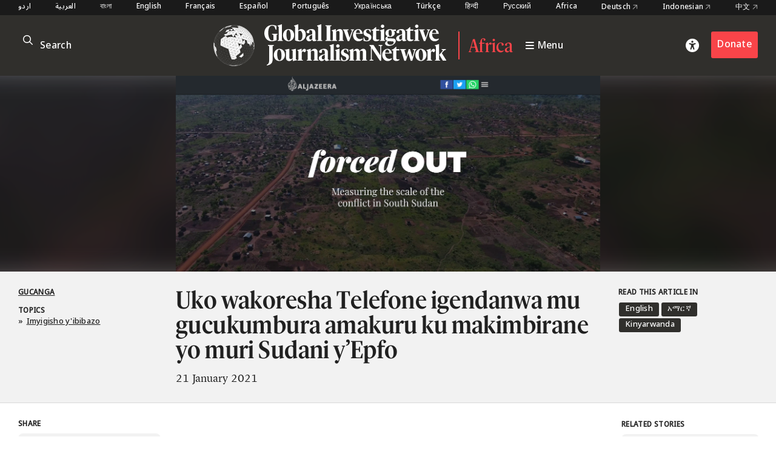

--- FILE ---
content_type: text/html; charset=UTF-8
request_url: https://gijn.org/rw/gucanga/uko-wakoresha-telefone-igendanwa-mu-gucukumbura-amakuru-ku-makimbirane-yo-muri-sudani-yepfo/
body_size: 16003
content:


<!DOCTYPE html>
<html lang="rw_RW">
<head>

	<title>Uko wakoresha Telefone igendanwa mu gucukumbura amakuru ku makimbirane yo muri Sudani y’Epfo – Global Investigative Journalism Network</title>
	<link rel="stylesheet" type="text/css" href="https://gijn.org/wp-content/themes/gijn/build/styles/screen.css?t=1769117339" />
	<link rel="stylesheet" type="text/css" href="https://gijn.org/wp-content/themes/gijn/build/styles/rw.css?t=1769117339" />

	
	<script src="https://gijn.org/wp-content/themes/gijn/build/scripts/scripts.js?t=1769117339"></script>
	<meta charset="utf-8" />
	<meta name="viewport" content="width=device-width, initial-scale=1" />

	<link rel="icon" type="image/png" sizes="32x32" href="https://gijn.org/wp-content/themes/gijn/favicon-32x32.png">
	<link rel="icon" type="image/png" sizes="16x16" href="https://gijn.org/wp-content/themes/gijn/favicon-16x16.png">

	<meta name='robots' content='max-image-preview:large' />
	<style>img:is([sizes="auto" i], [sizes^="auto," i]) { contain-intrinsic-size: 3000px 1500px }</style>
	<link rel="alternate" hreflang="en" href="https://gijn.org/stories/how-they-did-it-using-a-mobile-phone-survey-to-investigate-south-sudans-conflict/" />
<link rel="alternate" hreflang="am" href="https://gijn.org/am/%e1%88%aa%e1%8d%96%e1%88%ad%e1%89%b5-%e1%88%9b%e1%8b%b5%e1%88%a8%e1%8c%8d/%e1%8b%a8%e1%8b%b0%e1%89%a1%e1%89%a5-%e1%88%b1%e1%8b%b3%e1%8a%95%e1%8a%95-%e1%8c%8d%e1%8c%ad%e1%89%b5-%e1%88%88%e1%88%98%e1%88%98%e1%88%ad%e1%88%98%e1%88%ad-%e1%8b%a8%e1%88%9e%e1%89%a3%e1%8b%ad/" />
<link rel="alternate" hreflang="rw" href="https://gijn.org/rw/gucanga/uko-wakoresha-telefone-igendanwa-mu-gucukumbura-amakuru-ku-makimbirane-yo-muri-sudani-yepfo/" />
<link rel="alternate" hreflang="x-default" href="https://gijn.org/stories/how-they-did-it-using-a-mobile-phone-survey-to-investigate-south-sudans-conflict/" />
<link rel='dns-prefetch' href='//www.googletagmanager.com' />
<link rel='stylesheet' id='wp-block-library-css' href='https://gijn.org/wp-includes/css/dist/block-library/style.min.css?ver=6.8.3' type='text/css' media='all' />
<style id='classic-theme-styles-inline-css' type='text/css'>
/*! This file is auto-generated */
.wp-block-button__link{color:#fff;background-color:#32373c;border-radius:9999px;box-shadow:none;text-decoration:none;padding:calc(.667em + 2px) calc(1.333em + 2px);font-size:1.125em}.wp-block-file__button{background:#32373c;color:#fff;text-decoration:none}
</style>
<link rel='stylesheet' id='contact-form-7-css' href='https://gijn.org/wp-content/plugins/contact-form-7/includes/css/styles.css?ver=6.1.4' type='text/css' media='all' />
<link rel='stylesheet' id='wpml-menu-item-0-css' href='https://gijn.org/wp-content/plugins/sitepress-multilingual-cms/templates/language-switchers/menu-item/style.min.css?ver=1' type='text/css' media='all' />
<link rel='stylesheet' id='tablepress-default-css' href='https://gijn.org/wp-content/tablepress-combined.min.css?ver=36' type='text/css' media='all' />
<link rel='stylesheet' id='link-roundups-css' href='https://gijn.org/wp-content/plugins/link-roundups/css/lroundups.min.css?ver=1' type='text/css' media='all' />
<script type="text/javascript" id="wpml-cookie-js-extra">
/* <![CDATA[ */
var wpml_cookies = {"wp-wpml_current_language":{"value":"rw","expires":1,"path":"\/"}};
var wpml_cookies = {"wp-wpml_current_language":{"value":"rw","expires":1,"path":"\/"}};
/* ]]> */
</script>
<script type="text/javascript" src="https://gijn.org/wp-content/plugins/sitepress-multilingual-cms/res/js/cookies/language-cookie.js?ver=486900" id="wpml-cookie-js" defer="defer" data-wp-strategy="defer"></script>

<!-- Google tag (gtag.js) snippet added by Site Kit -->
<!-- Google Analytics snippet added by Site Kit -->
<script type="text/javascript" src="https://www.googletagmanager.com/gtag/js?id=G-RLEQHEYQ7G" id="google_gtagjs-js" async></script>
<script type="text/javascript" id="google_gtagjs-js-after">
/* <![CDATA[ */
window.dataLayer = window.dataLayer || [];function gtag(){dataLayer.push(arguments);}
gtag("set","linker",{"domains":["gijn.org"]});
gtag("js", new Date());
gtag("set", "developer_id.dZTNiMT", true);
gtag("config", "G-RLEQHEYQ7G");
/* ]]> */
</script>
<link rel="https://api.w.org/" href="https://gijn.org/rw/wp-json/" /><link rel="alternate" title="JSON" type="application/json" href="https://gijn.org/rw/wp-json/wp/v2/posts/293737" /><link rel="EditURI" type="application/rsd+xml" title="RSD" href="https://gijn.org/xmlrpc.php?rsd" />
<meta name="generator" content="WordPress 6.8.3" />
<link rel="canonical" href="https://gijn.org/rw/gucanga/uko-wakoresha-telefone-igendanwa-mu-gucukumbura-amakuru-ku-makimbirane-yo-muri-sudani-yepfo/" />
<link rel='shortlink' href='https://gijn.org/rw/?p=293737' />
<link rel="alternate" title="oEmbed (JSON)" type="application/json+oembed" href="https://gijn.org/rw/wp-json/oembed/1.0/embed?url=https%3A%2F%2Fgijn.org%2Frw%2Fgucanga%2Fuko-wakoresha-telefone-igendanwa-mu-gucukumbura-amakuru-ku-makimbirane-yo-muri-sudani-yepfo%2F" />
<link rel="alternate" title="oEmbed (XML)" type="text/xml+oembed" href="https://gijn.org/rw/wp-json/oembed/1.0/embed?url=https%3A%2F%2Fgijn.org%2Frw%2Fgucanga%2Fuko-wakoresha-telefone-igendanwa-mu-gucukumbura-amakuru-ku-makimbirane-yo-muri-sudani-yepfo%2F&#038;format=xml" />
<meta name="generator" content="WPML ver:4.8.6 stt:66,5,64,59,67,1,4,3,68,21,27,28,70,69,42,45,2,71,53,73,55,57,72;" />
<meta name="generator" content="Site Kit by Google 1.168.0" />		<style type="text/css" id="wp-custom-css">
			img.custom-width-170 {
	width:170px!important
}		</style>
		
    <!-- BEGIN - Make Tables Responsive -->
    <style type="text/css">
        
    /* Multi-row tables */
    @media (max-width: 650px) {

        .mtr-table tbody,
        .mtr-table {
        	width: 100% !important;
            display: table !important;
        }

        .mtr-table tr,
        .mtr-table .mtr-th-tag,
        .mtr-table .mtr-td-tag {
        	display: block !important;
            clear: both !important;
            height: auto !important;
        }

        .mtr-table .mtr-td-tag,
        .mtr-table .mtr-th-tag {
        	text-align: right !important;
            width: auto !important;
            box-sizing: border-box !important;
            overflow: auto !important;
        }
    
            .mtr-table .mtr-cell-content {
            	text-align: right !important;
            }
            
        .mtr-table tbody,
        .mtr-table tr,
        .mtr-table {
        	border: none !important;
            padding: 0 !important;
        }

        .mtr-table .mtr-td-tag,
        .mtr-table .mtr-th-tag {
        	border: none;
        }

        .mtr-table tr:nth-child(even) .mtr-td-tag,
        .mtr-table tr:nth-child(even) .mtr-th-tag {
            border-bottom: 1px solid #dddddd !important;
            border-left: 1px solid #dddddd !important;
            border-right: 1px solid #dddddd !important;
            border-top: none !important;
        }

        .mtr-table tr:nth-child(odd) .mtr-td-tag,
        .mtr-table tr:nth-child(odd) .mtr-th-tag {
            border-bottom: 1px solid #bbbbbb !important;
            border-left: 1px solid #bbbbbb !important;
            border-right: 1px solid #bbbbbb !important;
            border-top: none !important;
        }

        .mtr-table tr:first-of-type td:first-of-type,
        .mtr-table tr:first-of-type th:first-of-type {
            border-top: 1px solid #bbbbbb !important;
        }

        .mtr-table.mtr-thead-td tr:nth-of-type(2) td:first-child,
        .mtr-table.mtr-thead-td tr:nth-of-type(2) th:first-child,
        .mtr-table.mtr-tr-th tr:nth-of-type(2) td:first-child,
        .mtr-table.mtr-tr-th tr:nth-of-type(2) th:first-child,
        .mtr-table.mtr-tr-td tr:nth-of-type(2) td:first-child,
        .mtr-table.mtr-tr-td tr:nth-of-type(2) th:first-child {
            border-top: 1px solid #dddddd !important;
        }
            .mtr-table tr:nth-child(even),
            .mtr-table tr:nth-child(even) .mtr-td-tag,
            .mtr-table tr:nth-child(even) .mtr-th-tag {
                background: #ffffff !important;
            }

            .mtr-table tr:nth-child(odd),
            .mtr-table tr:nth-child(odd) .mtr-td-tag,
            .mtr-table tr:nth-child(odd) .mtr-th-tag {
                background: #dddddd !important;
            }
        .mtr-table .mtr-td-tag,
        .mtr-table .mtr-td-tag:first-child,
        .mtr-table .mtr-th-tag,
        .mtr-table .mtr-th-tag:first-child {
            padding: 5px 10px !important;
        }
        
        .mtr-table td[data-mtr-content]:before,
        .mtr-table th[data-mtr-content]:before {
        	display: inline-block !important;
        	content: attr(data-mtr-content) !important;
        	float: left !important;
            text-align: left !important;
            white-space: pre-line !important;
        }
        
        .mtr-table thead,
        .mtr-table.mtr-tr-th tr:first-of-type,
        .mtr-table.mtr-tr-td tr:first-of-type,
        .mtr-table colgroup {
        	display: none !important;
        }
    
        .mtr-cell-content {
            max-width: 49% !important;
            display: inline-block !important;
        }
            
        .mtr-table td[data-mtr-content]:before,
        .mtr-table th[data-mtr-content]:before {
            max-width: 49% !important;
        }
            
    }
    
    /* Single-row tables */
    @media (max-width: 650px) {

        .mtr-one-row-table .mtr-td-tag,
        .mtr-one-row-table .mtr-th-tag {
            box-sizing: border-box !important;
        }

        .mtr-one-row-table colgroup {
        	display: none !important;
        }

    
        .mtr-one-row-table tbody,
        .mtr-one-row-table tr,
        .mtr-one-row-table {
        	border: none !important;
            padding: 0 !important;
            width: 100% !important;
            display: block;
        }

        .mtr-one-row-table .mtr-td-tag,
        .mtr-one-row-table .mtr-th-tag {
            border: none;
        }
        
        .mtr-one-row-table .mtr-td-tag,
        .mtr-one-row-table .mtr-th-tag {
        	display: block !important;
            width: 50% !important;
        }
        .mtr-one-row-table tr {
            display: flex !important;
            flex-wrap: wrap !important;
        }
        
            .mtr-one-row-table td:nth-child(4n+1),
            .mtr-one-row-table th:nth-child(4n+1),
            .mtr-one-row-table td:nth-child(4n+2),
            .mtr-one-row-table th:nth-child(4n+2) {
                background: #dddddd !important;
            }

            .mtr-one-row-table th:nth-child(2n+1),
            .mtr-one-row-table td:nth-child(2n+1) {
                border-right: 1px solid #bbbbbb !important;
                border-left: 1px solid #bbbbbb !important;
            }

            .mtr-one-row-table td:nth-child(2n+2),
            .mtr-one-row-table th:nth-child(2n+2) {
                border-right: 1px solid #bbbbbb !important;
            }

            /* last two */
            .mtr-one-row-table td:nth-last-child(-n+2),
            .mtr-one-row-table th:nth-last-child(-n+2) {
                border-bottom: 1px solid #bbbbbb !important;
            }
            
        .mtr-one-row-table .mtr-td-tag,
        .mtr-one-row-table .mtr-th-tag {
            border-top: 1px solid #bbbbbb !important;
            padding: 5px 10px !important;
        }
        
    }
    </style>
    <!-- END - Make Tables Responsive -->
        
	<script src="https://kit.fontawesome.com/305a56cd54.js" crossorigin="anonymous"></script>

	
<meta property="og:type" content="website">

		
	<meta name="twitter:description" content="Mu gihe gito cyane, ibintu hafi ya byose umuherwe Joseph Lugala Wani wo muri Sudani y’Epfo yari yaragezeho byahindutse umuyonga. Hoteri n’amaduka 10 byarangijwe, ibindi birasahurwa, ibindi maze bihabwa inkongi. Hashize amezi bibaye, twahuye n’impunzi yavuye muri Sudani y’Epfo. Twayisanze mu kazu ikodesha mu mujyi mu gihugu cy’abaturanyi cya Uganda. Yatubwiye ko ari abasirikare ba Leta [&hellip;]">
	<meta name="twitter:title" content="Uko wakoresha Telefone igendanwa mu gucukumbura amakuru ku makimbirane yo muri Sudani y’Epfo">
	<meta property="og:description" content="Mu gihe gito cyane, ibintu hafi ya byose umuherwe Joseph Lugala Wani wo muri Sudani y’Epfo yari yaragezeho byahindutse umuyonga. Hoteri n’amaduka 10 byarangijwe, ibindi birasahurwa, ibindi maze bihabwa inkongi. Hashize amezi bibaye, twahuye n’impunzi yavuye muri Sudani y’Epfo. Twayisanze mu kazu ikodesha mu mujyi mu gihugu cy’abaturanyi cya Uganda. Yatubwiye ko ari abasirikare ba Leta [&hellip;]" />
	<meta property="og:title" content="Uko wakoresha Telefone igendanwa mu gucukumbura amakuru ku makimbirane yo muri Sudani y’Epfo" />
	<meta name="twitter:card" content="summary_large_image">

				
				
		<meta name="twitter:image" content="https://gijn.org/wp-content/uploads/2020/04/FORCED-OUT-Measuring-the-scale-of-the-conflict-in-South-Sudan-Al-Jazeera-English-771x356.png" />
		<meta property="og:image" content="https://gijn.org/wp-content/uploads/2020/04/FORCED-OUT-Measuring-the-scale-of-the-conflict-in-South-Sudan-Al-Jazeera-English-771x356.png" />
	


			<!-- Fundraise Up: the new standard for online giving -->
	<script>(function(w,d,s,n,a){if(!w[n]){var l='call,catch,on,once,set,then,track'
	.split(','),i,o=function(n){return'function'==typeof n?o.l.push([arguments])&&o
	:function(){return o.l.push([n,arguments])&&o}},t=d.getElementsByTagName(s)[0],
	j=d.createElement(s);j.async=!0;j.src='https://cdn.fundraiseup.com/widget/'+a;
	t.parentNode.insertBefore(j,t);o.s=Date.now();o.v=4;o.h=w.location.href;o.l=[];
	for(i=0;i<7;i++)o[l[i]]=o(l[i]);w[n]=o}
	})(window,document,'script','FundraiseUp','AZZKZELR');</script>
	<!-- End Fundraise Up -->
	</head>

<body class="wp-singular post-template-default single single-post postid-293737 single-format-standard wp-theme-gijn" >



<div class="editions">
	<div class="container">
				<nav class="languages">
													<a href="https://gijn.org/ur/" class="">
					اردو				</a>

											<a href="https://gijn.org/ar/" class="">
					العربية				</a>

											<a href="https://gijn.org/bn/" class="">
					বাংলা				</a>

											<a href="https://gijn.org" class="">
					English				</a>

											<a href="https://gijn.org/fr/" class="">
					Français				</a>

											<a href="https://gijn.org/es/" class="">
					Español				</a>

											<a href="https://gijn.org/pt-br/" class="">
					Português				</a>

											<a href="https://gijn.org/ua/" class="">
					Українська				</a>

											<a href="https://gijn.org/tr/" class="">
					Türkçe				</a>

											<a href="https://gijn.org/hi/" class="">
					हिन्दी				</a>

											<a href="https://gijn.org/ru/" class="">
					Русский				</a>

							

					<a href="https://gijn.org/africa/" class="">Africa</a>
			<a target="_blank" href="https://netzwerkrecherche.org/international">Deutsch <i class="fa-regular fa-arrow-up-right"></i></a>
			<a target="_blank" href="https://jaring.id/category/gijn-indonesia">Indonesian <i class="fa-regular fa-arrow-up-right"></i></a>
			<a target="_blank" href="https://cn.gijn.org/">中文 <i class="fa-regular fa-arrow-up-right"></i></a>
			</nav>
	</div>
</div>

<div class="ruler"></div>
<div class="isolation">
	<div class="isolation__top"></div>
	<div class="isolation__bottom"></div>
</div>
<header class="header">
	
<div class="header__inner">
	<div class="container">
		<div class="header__mobilesearch">
			<i class="fa-regular fa-search"></i>
		</div>
		<div class="header__search">
	<form id="searchform" action="https://gijn.org/rw/" method="get">
		<div class="header__searchicon"><i class="fa-regular fa-search"></i></div>
		<input  placeholder="Search" type="text" name="s"  />
				<div class="header__submit"><button type="submit">&rarr;</button></div>
	</form>
</div>		

		<div class="header__logo header__regionallogo">			
			<a class="header__logowrapper" href="/">
				<div class="world"></div>
				<div><img src="https://gijn.org/wp-content/themes/gijn/media/logo-white-no-globe.svg"></div>
			</a>
			
							<div class="header__regional"><a href="/africa">Africa</a></div>
			
			<a class="header__toggle" href="/">
				<i class="fa-sharp fa-bars"></i>
				<span>Menu</span>
			</a>
			
		</div>
		
		<div class="header__donate">
			<div class="header__access"><i class="fa-solid fa-universal-access"></i></div>
							<div><a href="/about-us/donate" class="button">Donate</a></div>
					</div>
		<div class="header__toggle mobile">
			<i class="fa-sharp fa-bars"></i>
		</div>


	</div>

</div>

<div class="header__search">
	<form id="searchform" action="https://gijn.org/rw/" method="get">
		<div class="header__searchicon"><i class="fa-regular fa-search"></i></div>
		<input  placeholder="Search" type="text" name="s"  />
				<div class="header__submit"><button type="submit">&rarr;</button></div>
	</form>
</div>
<nav class="nav">
	<div class="nav__inner">
		<div class="nav__items">

																	
						<a class="nav__item" href="https://gijn.org/rw/./gucanga/">
							<h3>Gucanga</h3>
							<div class="nav__sentence">Reporting from around the world</div>
							<i class="fa-regular fa-arrow-right"></i>
							<i class="fa-regular fa-arrow-left"></i>
						</a>
					
														
						<a class="nav__item" href="https://gijn.org/rw/./ubushobozi/">
							<h3>Resource Center</h3>
							<div class="nav__sentence">A library of resources for journalists</div>
							<i class="fa-regular fa-arrow-right"></i>
							<i class="fa-regular fa-arrow-left"></i>
						</a>
					
														
						<a class="nav__item" href="https://gijn.org/rw/ibyerekeye-twebwe/">
							<h3>About</h3>
							<div class="nav__sentence">Find out about our organization</div>
							<i class="fa-regular fa-arrow-right"></i>
							<i class="fa-regular fa-arrow-left"></i>
						</a>
					
														
						<a class="nav__item" href="https://gijn.org/membership/">
							<h3>Membership</h3>
							<div class="nav__sentence">Find out about our members and joining</div>
							<i class="fa-regular fa-arrow-right"></i>
							<i class="fa-regular fa-arrow-left"></i>
						</a>
					
														
						<a class="nav__item" href="https://gijn.org/global-conferences/">
							<h3>Conferences</h3>
							<div class="nav__sentence">Our bi-annual conferences</div>
							<i class="fa-regular fa-arrow-right"></i>
							<i class="fa-regular fa-arrow-left"></i>
						</a>
					
														
						<a class="nav__item" href="https://gijn.org/resource/awards-for-investigative-journalists/">
							<h3>Awards</h3>
							<div class="nav__sentence">Awards honoring investigative journalism</div>
							<i class="fa-regular fa-arrow-right"></i>
							<i class="fa-regular fa-arrow-left"></i>
						</a>
					
														
						<a class="nav__item" href="https://gijn.org/rw/./jobs-rw/">
							<h3>Jobs</h3>
							<div class="nav__sentence">Opportunities within the GIJN Network</div>
							<i class="fa-regular fa-arrow-right"></i>
							<i class="fa-regular fa-arrow-left"></i>
						</a>
					
									</div>
		
					<div class="nav__editions">			
				<h3>Regional Editions</h3>
				<div class="nav__sentence">Our regional homepages and partners</div>
						<nav class="languages">
													<a href="https://gijn.org/ur/" class="">
					اردو				</a>

											<a href="https://gijn.org/ar/" class="">
					العربية				</a>

											<a href="https://gijn.org/bn/" class="">
					বাংলা				</a>

											<a href="https://gijn.org" class="">
					English				</a>

											<a href="https://gijn.org/fr/" class="">
					Français				</a>

											<a href="https://gijn.org/es/" class="">
					Español				</a>

											<a href="https://gijn.org/pt-br/" class="">
					Português				</a>

											<a href="https://gijn.org/ua/" class="">
					Українська				</a>

											<a href="https://gijn.org/tr/" class="">
					Türkçe				</a>

											<a href="https://gijn.org/hi/" class="">
					हिन्दी				</a>

											<a href="https://gijn.org/ru/" class="">
					Русский				</a>

							

					<a href="https://gijn.org/africa/" class="">Africa</a>
			<a target="_blank" href="https://netzwerkrecherche.org/international">Deutsch <i class="fa-regular fa-arrow-up-right"></i></a>
			<a target="_blank" href="https://jaring.id/category/gijn-indonesia">Indonesian <i class="fa-regular fa-arrow-up-right"></i></a>
			<a target="_blank" href="https://cn.gijn.org/">中文 <i class="fa-regular fa-arrow-up-right"></i></a>
			</nav>
	
			</div>
				
		<div class="nav__social">
							<div class="nav__icons">
					<div><a target="_blank" href="https://www.facebook.com/GlobalInvestigativeJournalismNetwork"><i class="fa-brands fa-facebook"></i></a></div>
					<div><a target="_blank" href="https://twitter.com/gijn"><i class="fa-brands fa-twitter"></i></a></div>
					<div><a target="_blank" href="https://www.youtube.com/channel/UCY8xUWeaWVE4JY05JUupzYQ"><i class="fa-brands fa-youtube"></i></a></div>
					<div><a target="_blank" href="https://www.instagram.com/gijnorg/"><i class="fa-brands fa-instagram"></i></a></div>
					<div><a target="_blank" href="https://www.linkedin.com/company/global-investigative-journalism-network/"><i class="fa-brands fa-linkedin"></i></a></div>
					<div><a target="_blank" href="https://gijn.org/feed/"><i class="fa-solid fa-square-rss"></i></a></div>
				</div>
										<div class="nav__donate">
					<div><a href="/about-us/donate" class="button">Donate</a></div>
				</div>
					</div>
	</div>
</nav>	<div class="accesscontrols">
	<div class="container">
		<div class="grid grid--columns-2 grid--gap-2">
			<div>
				<h4>Accessibility Settings</h4>

				<div class="accesscontrols--itemreset">
					<a class="accesscontrols__reset button" href="/" aria-label="reset accessibility settings to default">reset all</a>
				</div>
			</div>
			<div class="accesscontrols__items">
				<div class="accesscontrols__group" data-accessgroup="text" data-accesscontrol="text-size">
					<h4>text size</h4>
					<div class="sizecontrols">
						<a href="/" aria-label="decrease text size" class="button sizecontrols__item sizecontrols--minus"><i class="fa-sharp fa-regular fa-minus"></i> decrease</a>
						<a href="/" aria-label="increase text size" class="button sizecontrols__item sizecontrols--plus"><i class="fa-sharp fa-regular fa-plus"></i> increase</a>
					</div>
				</div>
				<div class="accesscontrols__group">
					<h4>color options</h4>
					<a href="/" aria-label="set color to monochrome" class="accesscontrols__item button" data-accessgroup="color" data-accesscontrol="monochrome">monochrome</a>
					<a href="/" aria-label="set color to muted" class="accesscontrols__item button" data-accessgroup="color" data-accesscontrol="muted">muted color</a>
					<a href="/" aria-label="set color to dark" class="accesscontrols__item button" data-accessgroup="color" data-accesscontrol="dark">dark</a>
				</div>

				<div class="accesscontrols__group accesscontrols--reading">
					<h4>reading tools</h4>
					<a href="/" aria-label="use isolation reading tool" class="accesscontrols__item button" data-accessgroup="reading" data-accesscontrol="isolation">isolation</a>
					<a href="/" aria-label="use ruler reading tool" class="accesscontrols__item button" data-accessgroup="reading" data-accesscontrol="ruler">ruler</a>
				</div>
				<div class="accesscontrols__group accesscontrols--other">
					<h4>other</h4>
					<a href="/" aria-label="disable motion" class="accesscontrols__item button" data-accessgroup="motion" data-accesscontrol="no-motion">no motion</a>
					<a href="/" aria-label="use large cursor" class="accesscontrols__item button" data-accessgroup="cursor" data-accesscontrol="large-cursor">large cursor</a>
				</div>
				
			</div>

		</div>
	</div>
	<button class="accesscontrols__close" aria-label="close accessibility menu"><div class="cross"></div></button>

</div>

	
</header>
															<article  class="post-293737 post type-post status-publish format-standard has-post-thumbnail hentry category-gucanga gijn_topic-imyigisho-yibibazo gijn_language-rw-rw gijn_region-afurika post--stories">

	<div class="post__hero hero">
		
		<div class="hero__blur">	<img width="771" height="356" src="https://gijn.org/wp-content/uploads/2020/04/FORCED-OUT-Measuring-the-scale-of-the-conflict-in-South-Sudan-Al-Jazeera-English-771x356.png" class="attachment-large size-large" alt="" decoding="async" fetchpriority="high" srcset="https://gijn.org/wp-content/uploads/2020/04/FORCED-OUT-Measuring-the-scale-of-the-conflict-in-South-Sudan-Al-Jazeera-English-771x356.png 771w, https://gijn.org/wp-content/uploads/2020/04/FORCED-OUT-Measuring-the-scale-of-the-conflict-in-South-Sudan-Al-Jazeera-English-336x155.png 336w, https://gijn.org/wp-content/uploads/2020/04/FORCED-OUT-Measuring-the-scale-of-the-conflict-in-South-Sudan-Al-Jazeera-English-768x355.png 768w, https://gijn.org/wp-content/uploads/2020/04/FORCED-OUT-Measuring-the-scale-of-the-conflict-in-South-Sudan-Al-Jazeera-English-1170x540.png 1170w, https://gijn.org/wp-content/uploads/2020/04/FORCED-OUT-Measuring-the-scale-of-the-conflict-in-South-Sudan-Al-Jazeera-English.png 1440w" sizes="(max-width: 771px) 100vw, 771px" />		
	</div>
		<div class="hero__image">
								<img width="771" height="356" src="https://gijn.org/wp-content/uploads/2020/04/FORCED-OUT-Measuring-the-scale-of-the-conflict-in-South-Sudan-Al-Jazeera-English-771x356.png" class="attachment-large size-large" alt="" decoding="async" srcset="https://gijn.org/wp-content/uploads/2020/04/FORCED-OUT-Measuring-the-scale-of-the-conflict-in-South-Sudan-Al-Jazeera-English-771x356.png 771w, https://gijn.org/wp-content/uploads/2020/04/FORCED-OUT-Measuring-the-scale-of-the-conflict-in-South-Sudan-Al-Jazeera-English-336x155.png 336w, https://gijn.org/wp-content/uploads/2020/04/FORCED-OUT-Measuring-the-scale-of-the-conflict-in-South-Sudan-Al-Jazeera-English-768x355.png 768w, https://gijn.org/wp-content/uploads/2020/04/FORCED-OUT-Measuring-the-scale-of-the-conflict-in-South-Sudan-Al-Jazeera-English-1170x540.png 1170w, https://gijn.org/wp-content/uploads/2020/04/FORCED-OUT-Measuring-the-scale-of-the-conflict-in-South-Sudan-Al-Jazeera-English.png 1440w" sizes="(max-width: 771px) 100vw, 771px" />		
					
					</div>
		<div class="hero__credit">
			
		</div>

	</div>
	<div class="post__title">
		<div class="container">
			<div class="grid">
				<div class="post__terms">
											<div class="post__typeterms">
								
								
																											<h4>
											<a href="https://gijn.org/rw/./gucanga/">
												Gucanga											</a>
										</h4>
																														</div>
										
											<div class="post__termdivider">&bull;</div>
						<div class="post__topicterms">
							<h4>Topics</h4>
							<div class="commas">
																	<a href="https://gijn.org/rw/topic/imyigisho-yibibazo/">» <span>Imyigisho y'ibibazo</span></a>
															</div>
						</div>
										

				</div>


				<div>
					<h1>
													Uko wakoresha Telefone igendanwa mu gucukumbura amakuru ku makimbirane yo muri Sudani y’Epfo											</h1>
					<div class="post__author">

	<span>21 January 2021</span>
		
</div>					
				</div>

				

	<div class="post__language">
					<h4>Read this article in</h4>
		
		
<div class="wpml-ls-statics-shortcode_actions wpml-ls wpml-ls-legacy-list-horizontal">
	<ul role="menu"><li class="wpml-ls-slot-shortcode_actions wpml-ls-item wpml-ls-item-en wpml-ls-first-item wpml-ls-item-legacy-list-horizontal" role="none">
				<a href="https://gijn.org/stories/how-they-did-it-using-a-mobile-phone-survey-to-investigate-south-sudans-conflict/" class="wpml-ls-link" role="menuitem"  aria-label="Switch to English(English)" title="Switch to English(English)" >
                    <span class="wpml-ls-native" lang="en">English</span></a>
			</li><li class="wpml-ls-slot-shortcode_actions wpml-ls-item wpml-ls-item-am wpml-ls-item-legacy-list-horizontal" role="none">
				<a href="https://gijn.org/am/%e1%88%aa%e1%8d%96%e1%88%ad%e1%89%b5-%e1%88%9b%e1%8b%b5%e1%88%a8%e1%8c%8d/%e1%8b%a8%e1%8b%b0%e1%89%a1%e1%89%a5-%e1%88%b1%e1%8b%b3%e1%8a%95%e1%8a%95-%e1%8c%8d%e1%8c%ad%e1%89%b5-%e1%88%88%e1%88%98%e1%88%98%e1%88%ad%e1%88%98%e1%88%ad-%e1%8b%a8%e1%88%9e%e1%89%a3%e1%8b%ad/" class="wpml-ls-link" role="menuitem"  aria-label="Switch to Amharic(አማርኛ)" title="Switch to Amharic(አማርኛ)" >
                    <span class="wpml-ls-native" lang="am">አማርኛ</span><span class="wpml-ls-display"><span class="wpml-ls-bracket"> (</span>Amharic<span class="wpml-ls-bracket">)</span></span></a>
			</li><li class="wpml-ls-slot-shortcode_actions wpml-ls-item wpml-ls-item-rw wpml-ls-current-language wpml-ls-last-item wpml-ls-item-legacy-list-horizontal" role="none">
				<a href="https://gijn.org/rw/gucanga/uko-wakoresha-telefone-igendanwa-mu-gucukumbura-amakuru-ku-makimbirane-yo-muri-sudani-yepfo/" class="wpml-ls-link" role="menuitem" >
                    <span class="wpml-ls-native" role="menuitem">Kinyarwanda</span></a>
			</li></ul>
</div>
		
			</div>
			</div>	
		</div>
	</div>


	
	<div class="container">
		

		<div class="post__inner">

			<div class="post__leftcolumn">
			
									
	<div class="related widget widget--hide widget--resource">
		<div class="widget__title">
							<h4>Related Resources</h4>
					</div>
		
		<div class="widget__items">
							<a href="https://gijn.org/rw/ubushobozi/uko-wakora-ubushakashatsi-wifashishije-murandasi/" class="widget__item">
					<div class="widget__itemimage">	<img width="771" height="386" src="https://gijn.org/wp-content/uploads/2018/05/ONLINE-RESEARCH-TOOLS-771x386-1-771x386.png" class="attachment-large size-large" alt="" decoding="async" srcset="https://gijn.org/wp-content/uploads/2018/05/ONLINE-RESEARCH-TOOLS-771x386-1.png 771w, https://gijn.org/wp-content/uploads/2018/05/ONLINE-RESEARCH-TOOLS-771x386-1-336x168.png 336w, https://gijn.org/wp-content/uploads/2018/05/ONLINE-RESEARCH-TOOLS-771x386-1-768x384.png 768w" sizes="(max-width: 771px) 100vw, 771px" />		
	</div>
					<h3>Uko wakora ubushakashatsi wifashishije murandasi</h3>
				</a>
							<a href="https://gijn.org/rw/ubushobozi/gijn-africa-mu-bihugu-bya-africa-hari-imiryango-ifasha-mu-kurinda-umutekano-wabanyamakuru-bacukumbura/" class="widget__item">
					<div class="widget__itemimage">	</div>
					<h3>GIJN Africa: Mu bihugu bya Africa hari imiryango ifasha mu kurinda umutekano w’abanyamakuru bacukumbura</h3>
				</a>
							<a href="https://gijn.org/rw/ubushobozi/gijn-africa-imiryango-idaharanira-inyungu-iratanga-inkunga-yo-kuzahura-itangazamakuru-ricukumbura/" class="widget__item">
					<div class="widget__itemimage">	</div>
					<h3>GIJN Africa: Imiryango idaharanira inyungu iratanga inkunga yo kuzahura itangazamakuru ricukumbura</h3>
				</a>
							<a href="https://gijn.org/rw/ubushobozi/inyandiko-zinyuranye-zivuga-ku-itangazamakuru-ricukumbura/" class="widget__item">
					<div class="widget__itemimage">	<img width="771" height="771" src="https://gijn.org/wp-content/uploads/2013/06/manualesfinal-771x771.jpg" class="attachment-large size-large" alt="" decoding="async" loading="lazy" srcset="https://gijn.org/wp-content/uploads/2013/06/manualesfinal-771x771.jpg 771w, https://gijn.org/wp-content/uploads/2013/06/manualesfinal-140x140.jpg 140w, https://gijn.org/wp-content/uploads/2013/06/manualesfinal-336x336.jpg 336w, https://gijn.org/wp-content/uploads/2013/06/manualesfinal-60x60.jpg 60w, https://gijn.org/wp-content/uploads/2013/06/manualesfinal-1170x1170.jpg 1170w" sizes="auto, (max-width: 771px) 100vw, 771px" />		
	</div>
					<h3>Inyandiko zinyuranye zivuga ku Itangazamakuru ricukumbura</h3>
				</a>
					</div>
		
					<a href="https://gijn.org/rw/./ubushobozi/" class="arrowlink">
				<span>
					Explore the Resource Center				</span> 
				<i>&rarr;</i>
			</a>
			</div>
	

				
				
<div class="share widget">
	<div class="widget__title">
		<h4>Share</h4>
	</div>
	<div class="widget__items">
		<a class="share__row" target="_blank" href="https://twitter.com/intent/tweet?text=Uko wakoresha Telefone igendanwa mu gucukumbura amakuru ku makimbirane yo muri Sudani y’Epfo @gijn&url=https://gijn.org/rw/gucanga/uko-wakoresha-telefone-igendanwa-mu-gucukumbura-amakuru-ku-makimbirane-yo-muri-sudani-yepfo/"><i class="fa-brands fa-twitter"></i> Tweet</a>
		<a class="share__row" target="_blank" href="https://www.facebook.com/sharer/sharer.php?u=https://gijn.org/rw/gucanga/uko-wakoresha-telefone-igendanwa-mu-gucukumbura-amakuru-ku-makimbirane-yo-muri-sudani-yepfo/"><i class="fa-brands fa-facebook"></i> Facebook</a>
		<a class="share__row" onclick="window.print()" href=""><i class="fa-solid fa-print"></i> Print</a>
		<a class="share__row" target="_blank" href="https://www.linkedin.com/sharing/share-offsite/?url=https://gijn.org/rw/gucanga/uko-wakoresha-telefone-igendanwa-mu-gucukumbura-amakuru-ku-makimbirane-yo-muri-sudani-yepfo/"><i class="fa-brands fa-linkedin"></i> LinkedIn</a>
		<a class="share__row" target="_blank" href="https://api.whatsapp.com/send?text=Uko wakoresha Telefone igendanwa mu gucukumbura amakuru ku makimbirane yo muri Sudani y’Epfo https://gijn.org/rw/gucanga/uko-wakoresha-telefone-igendanwa-mu-gucukumbura-amakuru-ku-makimbirane-yo-muri-sudani-yepfo/"><i class="fa-brands fa-whatsapp"></i> WhatsApp</a>
		<a class="share__row" target="_blank" href="https://t.me/share/url?url=https://gijn.org/rw/gucanga/uko-wakoresha-telefone-igendanwa-mu-gucukumbura-amakuru-ku-makimbirane-yo-muri-sudani-yepfo/&text=Uko wakoresha Telefone igendanwa mu gucukumbura amakuru ku makimbirane yo muri Sudani y’Epfo"><i class="fa-brands fa-telegram"></i> Telegram</a>
		<a class="share__row" target="_blank" href="https://www.reddit.com/submit?url=https://gijn.org/rw/gucanga/uko-wakoresha-telefone-igendanwa-mu-gucukumbura-amakuru-ku-makimbirane-yo-muri-sudani-yepfo/&title=Uko wakoresha Telefone igendanwa mu gucukumbura amakuru ku makimbirane yo muri Sudani y’Epfo"><i class="fa-brands fa-reddit-alien"></i> Reddit</a>
		<a class="share__row" target="_blank" href=""><i class="fa-solid fa-arrows-rotate"></i> Republish</a>
	</div>
</div>

			</div>
			<div class="post__text">

												
								<div class="prose"><p><a href="https://gijn.org/wp-content/uploads/2020/03/gijnafricaheader.png"><img loading="lazy" decoding="async" class="aligncenter wp-image-221679 size-full" src="https://gijn.org/wp-content/uploads/2020/03/gijnafricaheader.png" alt="" width="770" height="187" srcset="https://gijn.org/wp-content/uploads/2020/03/gijnafricaheader.png 770w, https://gijn.org/wp-content/uploads/2020/03/gijnafricaheader-336x82.png 336w, https://gijn.org/wp-content/uploads/2020/03/gijnafricaheader-768x187.png 768w" sizes="auto, (max-width: 770px) 100vw, 770px" /></a></p>
<div id="attachment_229461" style="width: 1450px" class="wp-caption aligncenter"><a href="https://gijn.org/wp-content/uploads/2020/04/FORCED-OUT-Measuring-the-scale-of-the-conflict-in-South-Sudan-Al-Jazeera-English.png"><img loading="lazy" decoding="async" aria-describedby="caption-attachment-229461" class="wp-image-229461 size-full" src="https://gijn.org/wp-content/uploads/2020/04/FORCED-OUT-Measuring-the-scale-of-the-conflict-in-South-Sudan-Al-Jazeera-English.png" alt="" width="1440" height="665" srcset="https://gijn.org/wp-content/uploads/2020/04/FORCED-OUT-Measuring-the-scale-of-the-conflict-in-South-Sudan-Al-Jazeera-English.png 1440w, https://gijn.org/wp-content/uploads/2020/04/FORCED-OUT-Measuring-the-scale-of-the-conflict-in-South-Sudan-Al-Jazeera-English-336x155.png 336w, https://gijn.org/wp-content/uploads/2020/04/FORCED-OUT-Measuring-the-scale-of-the-conflict-in-South-Sudan-Al-Jazeera-English-771x356.png 771w, https://gijn.org/wp-content/uploads/2020/04/FORCED-OUT-Measuring-the-scale-of-the-conflict-in-South-Sudan-Al-Jazeera-English-768x355.png 768w, https://gijn.org/wp-content/uploads/2020/04/FORCED-OUT-Measuring-the-scale-of-the-conflict-in-South-Sudan-Al-Jazeera-English-1170x540.png 1170w" sizes="auto, (max-width: 1440px) 100vw, 1440px" /></a><p id="caption-attachment-229461" class="wp-caption-text">Isusho: Al Jazeera</p></div>
<p>Mu gihe gito cyane, ibintu hafi ya byose umuherwe Joseph Lugala Wani wo muri Sudani y’Epfo yari yaragezeho byahindutse umuyonga. Hoteri n’amaduka 10 byarangijwe, ibindi birasahurwa, ibindi maze bihabwa inkongi. Hashize amezi bibaye, twahuye n’impunzi yavuye muri Sudani y’Epfo. Twayisanze mu kazu ikodesha mu mujyi mu gihugu cy’abaturanyi cya Uganda. Yatubwiye ko ari abasirikare ba Leta babikoze, ngo barunze amapine imbere mu nyubako maze barashumika, hoteri irakongoka, kandi ari ho abayobozi bakundaga kuza kuruhukira.</p>
<aside class="module align-right half type-pull-quote">Soma byinshi ku nkuru ziri inyuma yiperereza rishya muri GIJN <a href="https://gijn.org/series/how-they-did-it/">Uburyo Babigenje</a>.</aside>
<p>Hari itsinda ryacu ryakurikiranaga ibyo kwirukana abantu, kwangiza  imitungo, ndetse n’ibirebana no kubona akazi muri Sudani y’Epfo. Iki ni nacyo gihugu bucura ku isi, cyahawe ubwigenge na Sudani muri Nyakanga 2011. Twari tumaze amezi twumva ibihuha byo kubohoza ubutaka; bamwe muri bagenzi bacu bari barabyibonye imbonankubone. Ariko twashakaga kumenya ubikora – n’uburyo byakwirakwiriye.</p>
<p>Mu gushaka kugera kuri ayo makuru, muri 2017 nakoranye na mugenzi wanjye, <a rel="noopener" target="_blank" href="https://www.linkedin.com/in/lagu-joseph-jackson-208048190/">Lagu Joseph Jackson</a>, umunyamakuru wo muri Sudani y’Epfo ukorera mu buhungiro, nshaka gukora ubushakashatsi nkoresheje telefone igendanwa kugira ngo ngere ku bantu bari ahantu hatandukanye mu gihugu cyose. Icyari kigamijwe kwari ukugera ku bantu tudashobora kugeraho kubera amabwiriza ya leta abibuza, kutamenya gusoma no kwandika, n’ubukene. Aho ni ho havuye umushinga w’inkuru twahaye umutwe ugira uti”<a rel="noopener" target="_blank" href="https://interactive.aljazeera.com/aje/2019/south-sudan-forced-out/index.html">Guhatirwa guhunga</a><strong>”</strong>.</p>
<h4><strong>Gutangaza amakuru y’ahantu udashobora kugera</strong></h4>
<p>Sudani y’Epfo yari imaze igihe ihiga bukware ibitangazamakuru. Abanyamakuru barahungeswe, bahigwa bukware, abandi barafunzwe, ndetse bamwe barishwe bazira gutangaza ukuri ku makimbirane yari hagati y’abaturage mu gihugu. Abanyamakuru benshi b’abanyamahanga &#8211; cyane cyane abanditse inkuru zarakaje inzego z’umutekano za guverinoma y’igihugu – bangiwe guhabwa ibyangombwa by’intangazamakuru bibemerera gukorerayo ndetse banabuzwa kwinjira mu gihugu.  Nanjye nari umwe muri abo. Ku banyamakuru bari bakiri mu gihugu, kugera mu turere twibasiwe n’amakimbirane byari bigoye, bihenze, kandi byatwaraga igihe. Igihugu kiri ku mwanya wa 138 kuri 180 hagati ya Palesitine na Miyanimari ku rutonde rugaragaza uko ibihugu byubahiriza ubwisanzure bw’itangazamakuru ku isi,rwakozwe n’Umuryango w’abanyamakuru batagira umupaka mu mwaka wa 2020.</p>
<p>Abanyasudani y’Epfo benshi bimuriwe mu nkambi cyangwa bahungiye hanze y’igihugu. Abantu benshi ntibafite telefone zigendanwa zigezweho ngo bafate amakuru ku marorerwa akorwa, nk’uko byakoreshejwe mu yandi makimbirane nko muri Siriya cyangwa Sudani. Niyo babikora, Abanyasudani y’Epfo benshi bafite ubwoba, kandi ntibashaka guhura n’ikibazo cyo gufatanwa ibimenyetso. Ariko nibura hafi ya bose bafite telefone zigendanwa.</p>
<div id="attachment_229462" style="width: 730px" class="wp-caption aligncenter"><a href="https://gijn.org/wp-content/uploads/2020/04/Thompsonphotoinfield.png"><img loading="lazy" decoding="async" aria-describedby="caption-attachment-229462" class="wp-image-229462 size-full" src="https://gijn.org/wp-content/uploads/2020/04/Thompsonphotoinfield.png" alt="" width="720" height="405" srcset="https://gijn.org/wp-content/uploads/2020/04/Thompsonphotoinfield.png 720w, https://gijn.org/wp-content/uploads/2020/04/Thompsonphotoinfield-336x189.png 336w" sizes="auto, (max-width: 720px) 100vw, 720px" /></a><p id="caption-attachment-229462" class="wp-caption-text">umunyamakuru Carolyn Thompson akora ubushakashatsi hamwe nabasirikare batavuga rumwe n’ubutegetsi muri Uganda muri 2017. Ifoto: Carolyn Thompson</p></div>
<p>Ni yo mpamvu kuri twe, no ku bandi banyamakuru bakorera ahantu hasa nk’aho bakandamiza itangazamakuru, guhitamo gukoresha telefone bishobora kuba igisubizo. Ubu buhanga na bwo bushobora kuba ntagereranywa mu cyorezo cya COVID-19, kubera ko abanyamakuru bagera ku batanga amakuru bari ahantu hatandukanye cyangwa bakorera mu turere dufite amategeko akarishye ababuza kugera ku nkomoko y’inkuru. Hano hari ibintu bike twize mu gihe cy’umushinga bishobora  kugirira akamaro abandi banyamakuru bakora inkuru zicukumbuye ku miryango igoye kugerwaho.</p>
<h4><strong>Ubushakashatsi mu ndimi esheshatu hakoreshejwe Telefone</strong></h4>
<aside class="module align-right half type-pull-quote">Abantu benshi ntibafite telefone zigendanwa kugirango bandike amarorerwa akorwa, nkuko bikunze gukoreshwa mu yandi makimbirane nka Siriya cyangwa Sudani. Ariko hafi ya bose bafite terefone ngendanwa.</aside>
<p>Ubushakashatsi bwacu bwakozwe mu ndimi esheshatu &#8211; Icyongereza, Icyarabu, Dinka, Nuer, Bari, na Madi. Ababajijwe bashoboraga gusubiza bakanda imibare kuri telefone zabo, ariko rimwe na rimwe bashoboraga kwifata ubutumwa bugufi bw’amajwi. Ubushakashatsi bwo kuri telefone igendanwa twakoresheje twabukoze binyuze mu guterefona ku nomero dutomboje ku murongo rusange. Ku yindi mishinga yo gutanga amakuru, umuntu ashobora guhitamo uburyo butandukanye bushobora kubamo kohereza ubutumwa bugufi ku murongo kugira ngo abantu bemere kwitabira, cyangwa guhamagara nimero ukuye ku rutonde runaka. Nk’urugero, niba ufite urutonde rwa numero za telefone z’abakozi bashinzwe ubuzima cyangwa abakozi b’uruganda runaka. Twahisemo ubushakashatsi bw’amajwi yafashwe mu buryo bwo guhangana n’inzitizi zo kutamenya gusoma no kwandika n’izijyanye n’iboneka rya enterineti, ariko na none ushobora kwemerera abantu kugira aho bakanda mu bushakashatsi bwo ku murongo cyangwa gusubiza bakoresheje ubutumwa bw’amajwi cyangwa bwanditse mu turere dufite telefoni nziza n’ihuzanzira rikora neza.</p>
<h4><strong>Ubufatanye ni ngombwa </strong></h4>
<div id="attachment_229463" style="width: 346px" class="wp-caption alignright"><a href="https://gijn.org/wp-content/uploads/2020/04/ThomasHolderandKrisVanSchie.jpg"><img loading="lazy" decoding="async" aria-describedby="caption-attachment-229463" class="wp-image-229463 size-medium" src="https://gijn.org/wp-content/uploads/2020/04/ThomasHolderandKrisVanSchie-336x504.jpg" alt="" width="336" height="504" srcset="https://gijn.org/wp-content/uploads/2020/04/ThomasHolderandKrisVanSchie-336x504.jpg 336w, https://gijn.org/wp-content/uploads/2020/04/ThomasHolderandKrisVanSchie-771x1157.jpg 771w, https://gijn.org/wp-content/uploads/2020/04/ThomasHolderandKrisVanSchie-768x1152.jpg 768w, https://gijn.org/wp-content/uploads/2020/04/ThomasHolderandKrisVanSchie-1024x1536.jpg 1024w, https://gijn.org/wp-content/uploads/2020/04/ThomasHolderandKrisVanSchie-1365x2048.jpg 1365w, https://gijn.org/wp-content/uploads/2020/04/ThomasHolderandKrisVanSchie-1170x1755.jpg 1170w, https://gijn.org/wp-content/uploads/2020/04/ThomasHolderandKrisVanSchie.jpg 1500w" sizes="auto, (max-width: 336px) 100vw, 336px" /></a><p id="caption-attachment-229463" class="wp-caption-text">Thomas Holder na Kristen van Schie bo muri Afrika Defence Review ku kazi mu kurinda Malakal kurinda ikibanza cy’abasivili muri Upper Nile, Sudani y&#8217;Amajyepfo. Ifoto: Richard Stupart/Afrika Defence Review</p></div>
<p>Ikipe yacu yagiye yaguka uko umushinga wagendaga utera imbere, kandi twongeyeho abafatanyabikorwa bari bakenewe. Twatangiriye ku nkunga yatanzwe n’ikigo kitwa “<a rel="noopener" target="_blank" href="https://pulitzercenter.org/">Pulitzer Center on Crisis Reporting</a>” yatumye njye na Jackson dufatanya na “<a rel="noopener" target="_blank" href="https://viamo.io/">Viamo</a>”, isosiyete itanga serivisi ikanabarura abakoresha imiyoboro y’itumanaho ngendanwa. Twakoranye n’abashinzwe ibarurishamibare n’inzobere baduhaye inama z’ingirakamaro ku buryo twakoresheje.</p>
<p>Twahise duhuzwa na “<a rel="noopener" target="_blank" href="https://www.africandefence.net/">African Defence Review</a>” (ADR), inzu y’itangazamakuru ryibanda ku mutekano. ADR yohereje abanyamakuru mu gihugu, kandi idufasha mu bushakashatsi bukoresheje icyogajuru kugira ngo dukurikirane ibikorwa byo gusenya mu gihugu hose, mu gihe njye na Jackson twatunganyaga amakuru turi muri Uganda. Nyuma y’amezi menshi turi muri ubwo bushakashatsi, dutanga amakuru, dufite n’umurongo w’ibigomba gukorwa, Al Jazeera yaje kwifatanya na twe nk’umwanditsi wacu, ikosora inkuru zacu ikanatunganya amashusho.</p>
<p>Twize guteganya igihe kinini n’amafaranga kurenza uko ingengo y’imari yacu ya mbere yabitwemereraga, kubera gukoresha uburyo bushya no gukorera mu karere kari mu tugoye cyane ku si. Twahuye n’ibibazo bikomeye byo gukusanya amakuru y’ubushakashatsi. Ibyo gutakaza – mbega ngo abantu baritabira vuba ubushakashatsi bagahagarika gusubiza &#8211; byari hejuru. Nubwo iki ikibazo twari tucyiteze, cyarenze urwego twateganyaga. Muri icyo gihe, ubukungu bw’igihugu bwaranahungabanye bituma amafaranga yo gukoresha mu bushakashatsi akomeza kwiyongera. Twagombye kugabanya umubare w’ibibazo, guhindura gahunda twatangiranye, no gusaba andi mafaranga menshi kugira ngo dushobore kugera ku mubare munini w’abatanga amakuru.</p>
<h4><strong>Uburyo bwizewe</strong></h4>
<p>Byari bigoye kandi kwemeza ko inkuru yacu yari irimo ukuri bitewe n’uburyo harimo inzitizi n’impamvu twayihisemo. Igihe kigeze ngo dusesengure amakuru, twashakaga kumenya neza ko isesengura ryacu ritagaragaje nabi uburyo bwacu &#8211; ariko bukenewe -. Twakoze ibishoboka byose kugira ngo twongere dusubiremo kandi duhinyuze amakuru twifashishije ayatangajwe n’abandi, harimo ibibazo byatanzwe imbonankubone, inyandiko rusange nka raporo z’Umuryango w’Abibumbye cyangwa Umuryango mpuzamahanga uharanira uburenganzira bwa muntu, (HRW), n’ubushakashatsi dukoresheje amashusho y’icyogajuru. Twafashe kandi umwanzuro wo kudafata amakuru nk’imibare ifatika, dusuzumye ikibazo cyo kumenya imiterere y’abaturage ba Sudani y’Epfo, kandi tuzi ko ababajijwe batitaye ku bagabo, abato, n’abantu bo mu mijyi bafite imiyoboro myiza. Ibyo byemezo byose n’intege nke twabisobanuye mu buryo bwacu, kugira ngo abantu basome inkuru babizi.</p>
<p>Twabwiye abasomyi ko twahamagaye nimero zirenga ibihumbi 35 twatomboje, barimo abantu barenga ibihumbi 29 bumvaga intangiriro bagahitamo ururimi. Abantu 405 basubije ibibazo byose cumi na bine (14) by’ubushakashatsi, byateguwe hifashishijwe impuguke mu by’ubutaka n’ibarurishamibare zo muri Sudani y’Epfo. Mu bantu 405, abarenga 40% bavuze ko bimuwe ku butaka bwabo cyangwa mu rugo rwabo kuva mu Kuboza 2013; hafi kimwe cya kabiri cyabo bashinjaga abasirikare ba leta.</p>
<h4><strong>Kugenzura no  Kurinda abaguhaye amakuru</strong></h4>
<aside class="module align-right half type-pull-quote">Twari dufite impungenge ko abantu bazabaza raporo zacu, nuko dushora ibyumweru byinshi byakazi mugushimangira ibimenyetso namakuru yubushakashatsi.</aside>
<p>Irindi somo rijyanye no gukora ibishoboka byose kugira ngo ushimangire ibimenyetso ukoresheje raporo nyinshi n’ubuhanga bw’ubushakashatsi. Ibi ni ingenzi cyane mu gihe bigaragara ko umushinga uteje impagarara cyane. Twakusanyije amafoto yatanzwe ku mitungo yangiritse kandi dukoresha tekinoroji yo gukora iperereza kugira ngo tuyagenzure. Twakoresheje uburyo bwo kugenzura amashusho bwa “metadata” kugira ngo twemeze koko niba yarafashwe na telefoni z’abayaduhaye. Twahuje amashusho yatanzwe n’amashusho ya satelite, dusanga ibimenyetso byo gusenya bihuye n’ibihe byavuzwe mu ibazwa.</p>
<p>Twemeje amakuru yerekeye gusenya bivuye mu bushakashatsi dukoresheje ubuhanga mu kugaragaza aho ikintu giherereye, dushakisha amashuri abanza twasabye abantu kuvuga, kandi dushakisha amashusho ya satelite kugira ngo turebe niba hari ibimenyetso bigaragara byerekana ugusenya mu mashusho. Akenshi, ibimenyetso byarahuraga. Twabonye harabayeho ugusenya gukabije mu midugudu no mu mijyi mu gihugu hose.</p>
<div id="attachment_229464" style="width: 346px" class="wp-caption alignright"><a href="https://gijn.org/wp-content/uploads/2020/04/LaguJosephJackson.jpg"><img loading="lazy" decoding="async" aria-describedby="caption-attachment-229464" class="wp-image-229464 size-medium" src="https://gijn.org/wp-content/uploads/2020/04/LaguJosephJackson-336x547.jpg" alt="" width="336" height="547" srcset="https://gijn.org/wp-content/uploads/2020/04/LaguJosephJackson-336x547.jpg 336w, https://gijn.org/wp-content/uploads/2020/04/LaguJosephJackson-771x1255.jpg 771w, https://gijn.org/wp-content/uploads/2020/04/LaguJosephJackson-768x1251.jpg 768w, https://gijn.org/wp-content/uploads/2020/04/LaguJosephJackson-943x1536.jpg 943w, https://gijn.org/wp-content/uploads/2020/04/LaguJosephJackson.jpg 1001w" sizes="auto, (max-width: 336px) 100vw, 336px" /></a><p id="caption-attachment-229464" class="wp-caption-text">Umunyamakuru Lagu Joseph Jackson ku kazi Ifoto:Lagu Joseph Jackson</p></div>
<p>Muri icyo gihe cyose cy’ubushakashatsi twitaye ku kurengera no guharanira umutekano w’abaduhaga amakuru. Ntabwo twari tuzi neza niba guverinoma idafite ubushobozi bwo guhagarika ubushakashatsi bwacu cyangwa kumviriza ibisubizo. Mu guhangana n’icyo kibazo, twongeyeho intangiriro irambuye kandi twibutsa ko ababajijwe bashobora kuboneka umwanya uwo ari wo wose. Twafashe icyemezo cyo kwirinda gushyira izina mu ntangiriro, kugira ngo twirinde ko inkomoko y’amakuru yahuzwa n’umunyamakuru waciwe.</p>
<p>Twakoze ubushakashatsi ku bushobozi bwa guverinoma bwo kugenzura, ndetse tunatekereza guhindura uburyo bwo gukora ubushakashatsi mu nkambi z’impunzi aho kuba Sudani y’Amajyepfo, nubwo amaherezo twafashe umwanzuro ko bitari ngombwa. Mu ntangiriro hari inzitizi tekinike Viamo yagombaga kubanza gukemura; muri bimwe mu bizamini byacu bya mbere habayeho gufata imiterere y’imikorere yataye igihe kuri terefone (na bije) idatanga ibisubizo by’ingirakamaro. Ntabwo twashoboye kumenya niba ari guverinoma yabigizemo uruhare cyangwa Atari yo, ariko byatumye habaho gukererwa.</p>
<h4><strong>Kwemeza ibyavuye mu bushakashatsi n’ibyiciro byabyo</strong></h4>
<p>Byari inzira ndende, kandi igihe kinini  byari urucantege. Twari dufite impungenge ko amakuru yacu yari make cyane ku buryo atagira icyo asobanura, kandi yatinze mu gihe twavugururaga ubushakashatsi kugira ngo tubuhuze n’igihe. Ikindi twari dufite impungenge z’uko abantu bazibaza ku nkuru zacu, bituma dufata ibyumweru byinshi mu kazi ko guhuza ibimenyetso n’amakuru y’ubushakashatsi. Twifuzaga kandi gukora inkuru ikurura abantu, bityo tumara igihe kitari gito mu kuvuga inkuru no gushaka ingero z’abantu nyabo ubuzima bwabo bwagizweho ingaruka, bitabaye ngombwa gushingira ku makuru twakusanyije ahabereye ikibazo.</p>
<p>Byahawe agaciro karenze akari kitezwe &#8211; inkuru yageze ku bantu hirya no hino kandi ituma imibare ihinduka ikibazo cy’akarere. Byatumye abanyasudani y’Epfo bahurira mu biganiro ku bijyanye n’uburenganzira ku butaka n’amasezerano y’amahoro, kandi yegukana umwanya wa gatatu mu mu gihembo cy’abanyamakuru bakora inkuru zicukumbuye n’abanditsi “<a rel="noopener" target="_blank" href="https://www.ire.org/awards/philip-meyer-awards/2019-philip-meyer-award-winners">Investigative Reporters and Editors’ Philip Meyer Award</a>”, igihembo cyo gukoresha neza uburyo bw’ubunararibonye mu itangazamakuru.</p>
<p>Ndatekereza ko ubu buryo twakoresheje bushobora gukora no mu bindi bihugu bifite ibibazo nk’ibi mu gihe cy’icyorezo cya coronavirus; aho abantu badashobora gutembera batekanye, cyangwa ahari abayobozi bakoma imbere itangazamakuru, mu gihe nyamara hari abantu benshi bakeneye gutegwa amatwi.</p>
<hr />
<p><em><a href="https://gijn.org/wp-content/uploads/2020/04/Carolyn_thompson-headshot.jpg"><img loading="lazy" decoding="async" class="alignleft wp-image-229460 size-thumbnail" src="https://gijn.org/wp-content/uploads/2020/04/Carolyn_thompson-headshot-140x140.jpg" alt="" width="140" height="140" srcset="https://gijn.org/wp-content/uploads/2020/04/Carolyn_thompson-headshot-140x140.jpg 140w, https://gijn.org/wp-content/uploads/2020/04/Carolyn_thompson-headshot-60x60.jpg 60w" sizes="auto, (max-width: 140px) 100vw, 140px" /></a><a rel="noopener" target="_blank" href="https://twitter.com/CaroEThompson">Carolyn Thompson</a> ni umunyamakuru wigenga ukorera i Nairobi, muri Kenya. Inkuru ze zibanda ku kwimurwa, uburenganzira bwa muntu, ubukungu, na politiki. Inkuru ze zatangajwe kuri Al Jazeera, Ikigo cya Kanada gishinzwe itangazamakuru, France 24, na Washington Post, n’ahandi.</em></p>
</div>
			</div>
			
			<div class="post__rightcolumn">
									
	<div class="related widget widget--hide widget--resource">
		<div class="widget__title">
							<h4>Related Resources</h4>
					</div>
		
		<div class="widget__items">
							<a href="https://gijn.org/rw/ubushobozi/uko-wakora-ubushakashatsi-wifashishije-murandasi/" class="widget__item">
					<div class="widget__itemimage">	<img width="771" height="386" src="https://gijn.org/wp-content/uploads/2018/05/ONLINE-RESEARCH-TOOLS-771x386-1-771x386.png" class="attachment-large size-large" alt="" decoding="async" loading="lazy" srcset="https://gijn.org/wp-content/uploads/2018/05/ONLINE-RESEARCH-TOOLS-771x386-1.png 771w, https://gijn.org/wp-content/uploads/2018/05/ONLINE-RESEARCH-TOOLS-771x386-1-336x168.png 336w, https://gijn.org/wp-content/uploads/2018/05/ONLINE-RESEARCH-TOOLS-771x386-1-768x384.png 768w" sizes="auto, (max-width: 771px) 100vw, 771px" />		
	</div>
					<h3>Uko wakora ubushakashatsi wifashishije murandasi</h3>
				</a>
							<a href="https://gijn.org/rw/ubushobozi/gijn-africa-mu-bihugu-bya-africa-hari-imiryango-ifasha-mu-kurinda-umutekano-wabanyamakuru-bacukumbura/" class="widget__item">
					<div class="widget__itemimage">	</div>
					<h3>GIJN Africa: Mu bihugu bya Africa hari imiryango ifasha mu kurinda umutekano w’abanyamakuru bacukumbura</h3>
				</a>
							<a href="https://gijn.org/rw/ubushobozi/gijn-africa-imiryango-idaharanira-inyungu-iratanga-inkunga-yo-kuzahura-itangazamakuru-ricukumbura/" class="widget__item">
					<div class="widget__itemimage">	</div>
					<h3>GIJN Africa: Imiryango idaharanira inyungu iratanga inkunga yo kuzahura itangazamakuru ricukumbura</h3>
				</a>
							<a href="https://gijn.org/rw/ubushobozi/inyandiko-zinyuranye-zivuga-ku-itangazamakuru-ricukumbura/" class="widget__item">
					<div class="widget__itemimage">	<img width="771" height="771" src="https://gijn.org/wp-content/uploads/2013/06/manualesfinal-771x771.jpg" class="attachment-large size-large" alt="" decoding="async" loading="lazy" srcset="https://gijn.org/wp-content/uploads/2013/06/manualesfinal-771x771.jpg 771w, https://gijn.org/wp-content/uploads/2013/06/manualesfinal-140x140.jpg 140w, https://gijn.org/wp-content/uploads/2013/06/manualesfinal-336x336.jpg 336w, https://gijn.org/wp-content/uploads/2013/06/manualesfinal-60x60.jpg 60w, https://gijn.org/wp-content/uploads/2013/06/manualesfinal-1170x1170.jpg 1170w" sizes="auto, (max-width: 771px) 100vw, 771px" />		
	</div>
					<h3>Inyandiko zinyuranye zivuga ku Itangazamakuru ricukumbura</h3>
				</a>
					</div>
		
					<a href="https://gijn.org/rw/./ubushobozi/" class="arrowlink">
				<span>
					Explore the Resource Center				</span> 
				<i>&rarr;</i>
			</a>
			</div>
	

					
	<div class="related widget widget--hide widget--stories">
		<div class="widget__title">
							<h4>Related Stories</h4>
					</div>
		
		<div class="widget__items">
							<a href="https://gijn.org/rw/gucanga/inama-zinzobere-ku-banyamakuru-bakora-inkuru-zicukumbuye-mu-gihe-cya-covid-19/" class="widget__item">
					<div class="widget__itemimage">	<img width="771" height="386" src="https://gijn.org/wp-content/uploads/2020/04/INVESTIGATING-COVID-19-1-771x386.png" class="attachment-large size-large" alt="" decoding="async" loading="lazy" srcset="https://gijn.org/wp-content/uploads/2020/04/INVESTIGATING-COVID-19-1-771x386.png 771w, https://gijn.org/wp-content/uploads/2020/04/INVESTIGATING-COVID-19-1-336x168.png 336w, https://gijn.org/wp-content/uploads/2020/04/INVESTIGATING-COVID-19-1-768x384.png 768w, https://gijn.org/wp-content/uploads/2020/04/INVESTIGATING-COVID-19-1.png 1024w" sizes="auto, (max-width: 771px) 100vw, 771px" />		
	</div>
					<h3>Inama z’inzobere ku banyamakuru bakora inkuru zicukumbuye mu gihe cya COVID-19</h3>
				</a>
							<a href="https://gijn.org/rw/gucanga/inkuru-zicukumbuye-zirafasha-mu-gucunga-neza-ibya-rubanda/" class="widget__item">
					<div class="widget__itemimage">	<img width="771" height="447" src="https://gijn.org/wp-content/uploads/2020/05/ICIR-graphic-771x447.png" class="attachment-large size-large" alt="" decoding="async" loading="lazy" srcset="https://gijn.org/wp-content/uploads/2020/05/ICIR-graphic-771x447.png 771w, https://gijn.org/wp-content/uploads/2020/05/ICIR-graphic-336x195.png 336w, https://gijn.org/wp-content/uploads/2020/05/ICIR-graphic-768x446.png 768w, https://gijn.org/wp-content/uploads/2020/05/ICIR-graphic.png 1070w" sizes="auto, (max-width: 771px) 100vw, 771px" />		
	</div>
					<h3>Inkuru zicukumbuye zirafasha mu gucunga neza ibya rubanda</h3>
				</a>
							<a href="https://gijn.org/rw/gucanga/uburyo-bwafasha-gucukumbura-inkuru-zirebana-na-covid-19-muri-africa/" class="widget__item">
					<div class="widget__itemimage">	<img width="771" height="513" src="https://gijn.org/wp-content/uploads/2020/05/AfricaWebPic-771x513.png" class="attachment-large size-large" alt="" decoding="async" loading="lazy" srcset="https://gijn.org/wp-content/uploads/2020/05/AfricaWebPic-771x513.png 771w, https://gijn.org/wp-content/uploads/2020/05/AfricaWebPic-336x223.png 336w, https://gijn.org/wp-content/uploads/2020/05/AfricaWebPic-768x511.png 768w, https://gijn.org/wp-content/uploads/2020/05/AfricaWebPic.png 857w" sizes="auto, (max-width: 771px) 100vw, 771px" />		
	</div>
					<h3>Uburyo bwafasha gucukumbura inkuru zirebana na COVID-19  muri Africa</h3>
				</a>
							<a href="https://gijn.org/rw/gucanga/ibyafasha-umunyamakuru-ukora-inkuru-kuri-covid-19/" class="widget__item">
					<div class="widget__itemimage">	<img width="771" height="538" src="https://gijn.org/wp-content/uploads/2020/10/John-Hopkins-Map.png" class="attachment-large size-large" alt="" decoding="async" loading="lazy" srcset="https://gijn.org/wp-content/uploads/2020/10/John-Hopkins-Map.png 771w, https://gijn.org/wp-content/uploads/2020/10/John-Hopkins-Map-336x234.png 336w, https://gijn.org/wp-content/uploads/2020/10/John-Hopkins-Map-768x536.png 768w" sizes="auto, (max-width: 771px) 100vw, 771px" />		
	</div>
					<h3>Ibyafasha umunyamakuru ukora inkuru kuri COVID-19</h3>
				</a>
					</div>
		
					<a href="https://gijn.org/rw/./gucanga/" class="arrowlink">
				<span>
					More Stories				</span> 
				<i>&rarr;</i>
			</a>
			</div>
	

							</div>
		</div>
	</div>

		<div class="post__tagsrepublish">
		<div class="container">
			<div class="grid">
				<div class="post__republish">
					<div class="grid grid--gap-2">
						<div>
							<img src="https://gijn.org/wp-content/themes/gijn/media/by-nc.svg">
							<p>
																	This work is licensed under a 
									<a rel="noreferrer license" target="_blank" href="http://creativecommons.org/licenses/by-nd/4.0/">
										Creative Commons Attribution-NoDerivatives 4.0 International License									</a>
															</p>
						</div>
						<div>
							<button class="button"><i class="fa-solid fa-arrows-rotate"></i> Republish this article</button>
							<p>Republish our articles for free, online or in print, under a Creative Commons license.</p>
						</div>
					</div>
				</div>
				
				<div class="post__tags">
									</div>
				
			</div>

			<div class="markup">
				<div class="markup__inner">
					<div class="markup__close"><i class="fa-regular fa-xmark-large"></i></div>
					<h2>Republish this article</h2>
					<div class="markup__cc">
						<img src="https://gijn.org/wp-content/themes/gijn/media/by-nc.svg">
						<p>
							This work is licensed under a 
							<a rel="noreferrer license" target="_blank" href="http://creativecommons.org/licenses/by-nd/4.0/">
								Creative Commons Attribution-NoDerivatives 4.0 International License							</a>
						</p>
					</div>
					
					<hr>
					
					<div>Material from GIJN’s website is generally available for republication under a Creative Commons Attribution-NonCommercial 4.0 International license. Images usually are published under a different license, so we advise you to use alternatives or contact us regarding permission.

<strong><a href="https://gijn.org/use-our-stuff-gijns-republishing-guidelines/" target="_blank" rel="noopener">Here are our full terms for republication</a></strong>. You must credit the author, link to the original story, and name GIJN as the first publisher. For any queries or to send us a courtesy republication note, write to hello@gijn.org.</div>

					<div class="markup__markup">
						<textarea>
					
&lt;h2&gt;Uko wakoresha Telefone igendanwa mu gucukumbura amakuru ku makimbirane yo muri Sudani y&amp;rsquo;Epfo&lt;/h2&gt;&lt;p class=&quot;byline&quot;&gt; &lt;span&gt;21 January 2021&lt;/span&gt; &lt;/p&gt;&lt;p&gt;&lt;a href=&quot;https://gijn.org/wp-content/uploads/2020/03/gijnafricaheader.png&quot;&gt;&lt;img class=&quot;aligncenter wp-image-221679 size-full&quot; src=&quot;https://gijn.org/wp-content/uploads/2020/03/gijnafricaheader.png&quot; alt=&quot;&quot; width=&quot;770&quot; height=&quot;187&quot;&gt;&lt;/a&gt;&lt;/p&gt;&lt;p&gt;Mu gihe gito cyane, ibintu hafi ya byose umuherwe Joseph Lugala Wani wo muri Sudani y&amp;rsquo;Epfo yari yaragezeho byahindutse umuyonga. Hoteri n&amp;rsquo;amaduka 10 byarangijwe, ibindi birasahurwa, ibindi maze bihabwa inkongi.&amp;nbsp;Hashize amezi bibaye, twahuye n&amp;rsquo;impunzi yavuye muri Sudani y&amp;rsquo;Epfo. Twayisanze mu kazu ikodesha mu mujyi mu gihugu cy&amp;rsquo;abaturanyi cya Uganda. Yatubwiye ko ari abasirikare ba Leta babikoze, ngo barunze amapine imbere mu nyubako maze barashumika, hoteri irakongoka, kandi ari ho abayobozi bakundaga kuza kuruhukira.&lt;/p&gt;&lt;aside class=&quot;module align-right half type-pull-quote&quot;&gt;Soma byinshi ku nkuru ziri inyuma yiperereza rishya muri GIJN &lt;a href=&quot;https://gijn.org/series/how-they-did-it/&quot;&gt;Uburyo Babigenje&lt;/a&gt;.&lt;/aside&gt;&lt;p&gt;Hari itsinda ryacu ryakurikiranaga ibyo kwirukana abantu, kwangiza &amp;nbsp;imitungo, ndetse n&amp;rsquo;ibirebana no kubona akazi muri Sudani y&amp;rsquo;Epfo. Iki ni nacyo gihugu bucura ku isi, cyahawe ubwigenge na Sudani muri Nyakanga 2011. Twari tumaze amezi twumva ibihuha byo kubohoza ubutaka; bamwe muri bagenzi bacu bari barabyibonye imbonankubone. Ariko twashakaga kumenya ubikora &amp;ndash; n&amp;rsquo;uburyo byakwirakwiriye.&lt;/p&gt;&lt;p&gt;Mu gushaka kugera kuri ayo makuru, muri 2017 nakoranye na mugenzi wanjye, &lt;a href=&quot;https://www.linkedin.com/in/lagu-joseph-jackson-208048190/&quot;&gt;Lagu Joseph Jackson&lt;/a&gt;, umunyamakuru wo muri Sudani y&amp;rsquo;Epfo ukorera mu buhungiro, nshaka gukora ubushakashatsi nkoresheje telefone igendanwa kugira ngo ngere ku bantu bari ahantu hatandukanye mu gihugu cyose. Icyari kigamijwe kwari ukugera ku bantu tudashobora kugeraho kubera amabwiriza ya leta abibuza, kutamenya gusoma no kwandika, n&amp;rsquo;ubukene. Aho ni ho havuye umushinga w&amp;rsquo;inkuru twahaye umutwe ugira uti&amp;rdquo;&lt;a href=&quot;https://interactive.aljazeera.com/aje/2019/south-sudan-forced-out/index.html&quot;&gt;Guhatirwa guhunga&lt;/a&gt;&lt;strong&gt;&amp;rdquo;&lt;/strong&gt;.&lt;/p&gt;&lt;h4&gt;&lt;strong&gt;Gutangaza amakuru y&amp;rsquo;ahantu udashobora kugera&lt;/strong&gt;&lt;/h4&gt;&lt;p&gt;Sudani y&amp;rsquo;Epfo yari imaze igihe ihiga bukware ibitangazamakuru. Abanyamakuru barahungeswe, bahigwa bukware, abandi barafunzwe, ndetse bamwe barishwe bazira gutangaza ukuri ku makimbirane yari hagati y&amp;rsquo;abaturage mu gihugu. Abanyamakuru benshi b&amp;rsquo;abanyamahanga - cyane cyane abanditse inkuru zarakaje inzego z&amp;rsquo;umutekano za guverinoma y&amp;rsquo;igihugu &amp;ndash; bangiwe guhabwa ibyangombwa by&amp;rsquo;intangazamakuru bibemerera gukorerayo ndetse banabuzwa kwinjira mu gihugu.&amp;nbsp; Nanjye nari umwe muri abo. Ku banyamakuru bari bakiri mu gihugu, kugera mu turere twibasiwe n&amp;rsquo;amakimbirane byari bigoye, bihenze, kandi byatwaraga igihe. Igihugu kiri ku mwanya wa 138 kuri 180 hagati ya Palesitine na Miyanimari ku rutonde rugaragaza uko ibihugu byubahiriza ubwisanzure bw&amp;rsquo;itangazamakuru ku isi,rwakozwe n&amp;rsquo;Umuryango w&amp;rsquo;abanyamakuru batagira umupaka mu mwaka wa 2020.&lt;/p&gt;&lt;p&gt;Abanyasudani y&amp;rsquo;Epfo benshi bimuriwe mu nkambi cyangwa bahungiye hanze y&amp;rsquo;igihugu. Abantu benshi ntibafite telefone zigendanwa zigezweho ngo bafate amakuru ku marorerwa akorwa, nk&amp;rsquo;uko byakoreshejwe mu yandi makimbirane nko muri Siriya cyangwa Sudani. Niyo babikora, Abanyasudani y&amp;rsquo;Epfo benshi bafite ubwoba, kandi ntibashaka guhura n&amp;rsquo;ikibazo cyo gufatanwa ibimenyetso. Ariko nibura hafi ya bose bafite telefone zigendanwa.&lt;/p&gt;&lt;p&gt;Ni yo mpamvu kuri twe, no ku bandi banyamakuru bakorera ahantu hasa nk&amp;rsquo;aho bakandamiza itangazamakuru, guhitamo gukoresha telefone bishobora kuba igisubizo. Ubu buhanga na bwo bushobora kuba ntagereranywa mu cyorezo cya COVID-19, kubera ko abanyamakuru bagera ku batanga amakuru bari ahantu hatandukanye cyangwa bakorera mu turere dufite amategeko akarishye ababuza kugera ku nkomoko y&amp;rsquo;inkuru. Hano hari ibintu bike twize mu gihe cy&amp;rsquo;umushinga bishobora&amp;nbsp; kugirira akamaro abandi banyamakuru bakora inkuru zicukumbuye ku miryango igoye kugerwaho.&lt;/p&gt;&lt;h4&gt;&lt;strong&gt;Ubushakashatsi mu ndimi esheshatu&amp;nbsp;hakoreshejwe Telefone&lt;/strong&gt;&lt;/h4&gt;&lt;aside class=&quot;module align-right half type-pull-quote&quot;&gt;Abantu benshi ntibafite telefone zigendanwa kugirango bandike amarorerwa akorwa, nkuko bikunze gukoreshwa mu yandi makimbirane nka Siriya cyangwa Sudani. Ariko hafi ya bose bafite terefone ngendanwa.&lt;/aside&gt;&lt;p&gt;Ubushakashatsi bwacu bwakozwe mu ndimi esheshatu - Icyongereza, Icyarabu, Dinka, Nuer, Bari, na Madi. Ababajijwe bashoboraga gusubiza bakanda imibare kuri telefone zabo, ariko rimwe na rimwe bashoboraga kwifata ubutumwa bugufi bw&amp;rsquo;amajwi. Ubushakashatsi bwo kuri telefone igendanwa twakoresheje twabukoze binyuze mu guterefona ku nomero dutomboje ku murongo rusange. Ku yindi mishinga yo gutanga amakuru, umuntu ashobora guhitamo uburyo butandukanye bushobora kubamo kohereza ubutumwa bugufi ku murongo kugira ngo abantu bemere kwitabira, cyangwa guhamagara nimero ukuye ku rutonde runaka. Nk&amp;rsquo;urugero, niba ufite urutonde rwa numero za telefone z&amp;rsquo;abakozi bashinzwe ubuzima cyangwa abakozi b&amp;rsquo;uruganda runaka. Twahisemo ubushakashatsi bw&amp;rsquo;amajwi yafashwe mu buryo bwo guhangana n&amp;rsquo;inzitizi zo kutamenya gusoma no kwandika n&amp;rsquo;izijyanye n&amp;rsquo;iboneka rya enterineti, ariko na none ushobora kwemerera abantu kugira aho bakanda mu bushakashatsi bwo ku murongo cyangwa gusubiza bakoresheje ubutumwa bw&amp;rsquo;amajwi cyangwa bwanditse mu turere dufite telefoni nziza n&amp;rsquo;ihuzanzira rikora neza.&lt;/p&gt;&lt;h4&gt;&lt;strong&gt;Ubufatanye ni ngombwa &lt;/strong&gt;&lt;/h4&gt;&lt;p&gt;Ikipe yacu yagiye yaguka uko umushinga wagendaga utera imbere, kandi twongeyeho abafatanyabikorwa bari bakenewe. Twatangiriye ku nkunga yatanzwe n&amp;rsquo;ikigo kitwa &amp;ldquo;&lt;a href=&quot;https://pulitzercenter.org/&quot;&gt;Pulitzer Center on Crisis Reporting&lt;/a&gt;&amp;rdquo; yatumye njye na Jackson dufatanya na &amp;ldquo;&lt;a href=&quot;https://viamo.io/&quot;&gt;Viamo&lt;/a&gt;&amp;rdquo;, isosiyete itanga serivisi ikanabarura abakoresha imiyoboro y&amp;rsquo;itumanaho ngendanwa. Twakoranye n&amp;rsquo;abashinzwe ibarurishamibare n&amp;rsquo;inzobere baduhaye inama z&amp;rsquo;ingirakamaro ku buryo twakoresheje.&lt;/p&gt;&lt;p&gt;Twahise duhuzwa na &amp;ldquo;&lt;a href=&quot;https://www.africandefence.net/&quot;&gt;African Defence Review&lt;/a&gt;&amp;rdquo; (ADR), inzu y&amp;rsquo;itangazamakuru ryibanda ku mutekano. ADR yohereje abanyamakuru mu gihugu, kandi idufasha mu bushakashatsi bukoresheje icyogajuru kugira ngo dukurikirane ibikorwa byo gusenya mu gihugu hose, mu gihe njye na Jackson twatunganyaga amakuru turi muri Uganda. Nyuma y&amp;rsquo;amezi menshi turi muri ubwo bushakashatsi, dutanga amakuru, dufite n&amp;rsquo;umurongo w&amp;rsquo;ibigomba gukorwa, Al Jazeera yaje kwifatanya na twe nk&amp;rsquo;umwanditsi wacu, ikosora inkuru zacu ikanatunganya amashusho.&lt;/p&gt;&lt;p&gt;Twize guteganya igihe kinini n&amp;rsquo;amafaranga kurenza uko ingengo y&amp;rsquo;imari yacu ya mbere yabitwemereraga, kubera gukoresha uburyo bushya no gukorera mu karere kari mu tugoye cyane ku si. Twahuye n&amp;rsquo;ibibazo bikomeye byo gukusanya amakuru y&amp;rsquo;ubushakashatsi. Ibyo gutakaza &amp;ndash; mbega ngo abantu baritabira vuba ubushakashatsi bagahagarika gusubiza - byari hejuru. Nubwo iki ikibazo twari tucyiteze, cyarenze urwego twateganyaga. Muri icyo gihe, ubukungu bw&amp;rsquo;igihugu bwaranahungabanye bituma amafaranga yo gukoresha mu bushakashatsi akomeza kwiyongera. Twagombye kugabanya umubare w&amp;rsquo;ibibazo, guhindura gahunda twatangiranye, no gusaba andi mafaranga menshi kugira ngo dushobore kugera ku mubare munini w&amp;rsquo;abatanga amakuru.&lt;/p&gt;&lt;h4&gt;&lt;strong&gt;Uburyo bwizewe&lt;/strong&gt;&lt;/h4&gt;&lt;p&gt;Byari bigoye kandi kwemeza ko inkuru yacu yari irimo ukuri bitewe n&amp;rsquo;uburyo harimo inzitizi n&amp;rsquo;impamvu twayihisemo. Igihe kigeze ngo dusesengure amakuru, twashakaga kumenya neza ko isesengura ryacu ritagaragaje nabi uburyo bwacu - ariko bukenewe -. Twakoze ibishoboka byose kugira ngo twongere dusubiremo kandi duhinyuze amakuru twifashishije ayatangajwe n&amp;rsquo;abandi, harimo ibibazo byatanzwe imbonankubone, inyandiko rusange nka raporo z&amp;rsquo;Umuryango w&amp;rsquo;Abibumbye cyangwa Umuryango mpuzamahanga uharanira uburenganzira bwa muntu, (HRW), n&amp;rsquo;ubushakashatsi dukoresheje amashusho y&amp;rsquo;icyogajuru.&amp;nbsp;Twafashe kandi umwanzuro wo kudafata amakuru nk&amp;rsquo;imibare ifatika, dusuzumye ikibazo cyo kumenya imiterere y&amp;rsquo;abaturage ba Sudani y&amp;rsquo;Epfo, kandi tuzi ko ababajijwe batitaye ku bagabo, abato, n&amp;rsquo;abantu bo mu mijyi bafite imiyoboro myiza. Ibyo byemezo byose n&amp;rsquo;intege nke twabisobanuye mu buryo bwacu, kugira ngo abantu basome inkuru babizi.&lt;/p&gt;&lt;p&gt;Twabwiye abasomyi ko twahamagaye nimero zirenga ibihumbi 35 twatomboje, barimo abantu barenga ibihumbi 29 bumvaga intangiriro bagahitamo ururimi. Abantu 405 basubije ibibazo byose cumi na bine (14) by&amp;rsquo;ubushakashatsi, byateguwe hifashishijwe impuguke mu by&amp;rsquo;ubutaka n&amp;rsquo;ibarurishamibare zo muri Sudani y&amp;rsquo;Epfo. Mu bantu 405, abarenga 40% bavuze ko bimuwe ku butaka bwabo cyangwa mu rugo rwabo kuva mu Kuboza 2013; hafi kimwe cya kabiri cyabo bashinjaga abasirikare ba leta.&lt;/p&gt;&lt;h4&gt;&lt;strong&gt;Kugenzura no &amp;nbsp;Kurinda abaguhaye amakuru&lt;/strong&gt;&lt;/h4&gt;&lt;aside class=&quot;module align-right half type-pull-quote&quot;&gt;Twari dufite impungenge ko abantu bazabaza raporo zacu, nuko dushora ibyumweru byinshi byakazi mugushimangira ibimenyetso namakuru yubushakashatsi.&lt;/aside&gt;&lt;p&gt;Irindi somo rijyanye no gukora ibishoboka byose kugira ngo ushimangire ibimenyetso ukoresheje raporo nyinshi n&amp;rsquo;ubuhanga bw&amp;rsquo;ubushakashatsi. Ibi ni ingenzi cyane mu gihe bigaragara ko umushinga uteje impagarara cyane. Twakusanyije amafoto yatanzwe ku mitungo yangiritse kandi dukoresha tekinoroji yo gukora iperereza kugira ngo tuyagenzure. Twakoresheje uburyo bwo kugenzura amashusho bwa &amp;ldquo;metadata&amp;rdquo; kugira ngo twemeze koko niba yarafashwe na telefoni z&amp;rsquo;abayaduhaye. Twahuje amashusho yatanzwe n&amp;rsquo;amashusho ya satelite, dusanga ibimenyetso byo gusenya bihuye n&amp;rsquo;ibihe byavuzwe mu ibazwa.&lt;/p&gt;&lt;p&gt;Twemeje amakuru yerekeye gusenya bivuye mu bushakashatsi dukoresheje ubuhanga mu kugaragaza aho ikintu giherereye, dushakisha amashuri abanza twasabye abantu kuvuga, kandi dushakisha amashusho ya satelite kugira ngo turebe niba hari ibimenyetso bigaragara byerekana ugusenya mu mashusho. Akenshi, ibimenyetso byarahuraga. Twabonye harabayeho ugusenya gukabije mu midugudu no mu mijyi mu gihugu hose.&lt;/p&gt;&lt;p&gt;Muri icyo gihe cyose cy&amp;rsquo;ubushakashatsi twitaye ku kurengera no guharanira umutekano w&amp;rsquo;abaduhaga amakuru. Ntabwo twari tuzi neza niba guverinoma idafite ubushobozi bwo guhagarika ubushakashatsi bwacu cyangwa kumviriza ibisubizo. Mu guhangana n&amp;rsquo;icyo kibazo, twongeyeho intangiriro irambuye kandi twibutsa ko ababajijwe bashobora kuboneka umwanya uwo ari wo wose. Twafashe icyemezo cyo kwirinda gushyira izina mu ntangiriro, kugira ngo twirinde ko inkomoko y&amp;rsquo;amakuru yahuzwa n&amp;rsquo;umunyamakuru waciwe.&lt;/p&gt;&lt;p&gt;Twakoze ubushakashatsi ku bushobozi bwa guverinoma bwo kugenzura, ndetse tunatekereza guhindura uburyo bwo gukora ubushakashatsi mu nkambi z&amp;rsquo;impunzi aho kuba Sudani y&amp;rsquo;Amajyepfo, nubwo amaherezo twafashe umwanzuro ko bitari ngombwa. Mu ntangiriro hari inzitizi tekinike Viamo yagombaga kubanza gukemura; muri bimwe mu bizamini byacu bya mbere habayeho gufata imiterere y&amp;rsquo;imikorere yataye igihe kuri terefone (na bije) idatanga ibisubizo by&amp;rsquo;ingirakamaro. Ntabwo twashoboye kumenya niba ari guverinoma yabigizemo uruhare cyangwa Atari yo, ariko byatumye habaho gukererwa.&lt;/p&gt;&lt;h4&gt;&lt;strong&gt;Kwemeza ibyavuye mu bushakashatsi n&amp;rsquo;ibyiciro byabyo&lt;/strong&gt;&lt;/h4&gt;&lt;p&gt;Byari inzira ndende, kandi igihe kinini &amp;nbsp;byari urucantege. Twari dufite impungenge ko amakuru yacu yari make cyane ku buryo atagira icyo asobanura, kandi yatinze mu gihe twavugururaga ubushakashatsi kugira ngo tubuhuze n&amp;rsquo;igihe. Ikindi twari dufite impungenge z&amp;rsquo;uko abantu bazibaza ku nkuru zacu, bituma dufata ibyumweru byinshi mu kazi ko guhuza ibimenyetso n&amp;rsquo;amakuru y&amp;rsquo;ubushakashatsi. Twifuzaga kandi gukora inkuru ikurura abantu, bityo tumara igihe kitari gito mu kuvuga inkuru no gushaka ingero z&amp;rsquo;abantu nyabo ubuzima bwabo bwagizweho ingaruka, bitabaye ngombwa gushingira ku makuru twakusanyije ahabereye ikibazo.&lt;/p&gt;&lt;p&gt;Byahawe agaciro karenze akari kitezwe - inkuru yageze ku bantu hirya no hino kandi ituma imibare ihinduka ikibazo cy&amp;rsquo;akarere. Byatumye abanyasudani y&amp;rsquo;Epfo bahurira mu biganiro ku bijyanye n&amp;rsquo;uburenganzira ku butaka n&amp;rsquo;amasezerano y&amp;rsquo;amahoro, kandi yegukana umwanya wa gatatu mu mu gihembo cy&amp;rsquo;abanyamakuru bakora inkuru zicukumbuye n&amp;rsquo;abanditsi &amp;ldquo;&lt;a href=&quot;https://www.ire.org/awards/philip-meyer-awards/2019-philip-meyer-award-winners&quot;&gt;Investigative Reporters and Editors&amp;rsquo; Philip Meyer Award&lt;/a&gt;&amp;rdquo;, igihembo cyo gukoresha neza uburyo bw&amp;rsquo;ubunararibonye mu itangazamakuru.&lt;/p&gt;&lt;p&gt;Ndatekereza ko ubu buryo twakoresheje bushobora gukora no mu bindi bihugu bifite ibibazo nk&amp;rsquo;ibi mu gihe cy&amp;rsquo;icyorezo cya coronavirus; aho abantu badashobora gutembera batekanye, cyangwa ahari abayobozi bakoma imbere itangazamakuru, mu gihe nyamara hari abantu benshi bakeneye gutegwa amatwi.&lt;/p&gt;&lt;hr&gt;&lt;p&gt;&lt;em&gt;&lt;a href=&quot;https://gijn.org/wp-content/uploads/2020/04/Carolyn_thompson-headshot.jpg&quot;&gt;&lt;img class=&quot;alignleft wp-image-229460 size-thumbnail&quot; src=&quot;https://gijn.org/wp-content/uploads/2020/04/Carolyn_thompson-headshot-140x140.jpg&quot; alt=&quot;&quot; width=&quot;140&quot; height=&quot;140&quot;&gt;&lt;/a&gt;&lt;a href=&quot;https://twitter.com/CaroEThompson&quot;&gt;Carolyn Thompson&lt;/a&gt; ni umunyamakuru wigenga ukorera i Nairobi, muri Kenya. Inkuru ze zibanda ku kwimurwa, uburenganzira bwa muntu, ubukungu, na politiki. Inkuru ze zatangajwe kuri Al Jazeera, Ikigo cya Kanada gishinzwe itangazamakuru, France 24, na Washington Post, n&amp;rsquo;ahandi.&lt;/em&gt;&lt;/p&gt;&lt;p&gt;
	This &lt;a target=&quot;_blank&quot; href=&quot;https://gijn.org/rw/gucanga/uko-wakoresha-telefone-igendanwa-mu-gucukumbura-amakuru-ku-makimbirane-yo-muri-sudani-yepfo/&quot;&gt;article&lt;/a&gt; first appeared on &lt;a target=&quot;_blank&quot; href=&quot;https://gijn.org&quot;&gt;Global Investigative Journalism Network&lt;/a&gt; and is republished here under a Creative Commons license.
	&lt;img id=&quot;republication-tracker-tool-source&quot; src=&quot;https://gijn.org/?republication-pixel=true&amp;amp;post=657947&amp;amp;ga=UA-21528033-17&quot;&gt;
&lt;/p&gt;						</textarea>
					</div>
					<div class="markup__copy">
						<button>Copy to clipboard</button>
					</div>
				</div>
			</div>

		</div>
	</div>
	
			<div class="post__related">
			<div class="container">
				<div class="sectiontitle"><h2>Read Next</h2></div>
				
				<div class="post__relateditems">

											
<article class="post-293714 type-post status-publish format-standard has-post-thumbnail hentry category-gucanga gijn_topic-amakuru-ukwegeranya gijn_language-rw-rw storrypreview storypreview">

			<a href="https://gijn.org/rw/gucanga/inama-zinzobere-ku-banyamakuru-bakora-inkuru-zicukumbuye-mu-gihe-cya-covid-19/" class="storypreview__image">
			<div>	<img width="771" height="386" src="https://gijn.org/wp-content/uploads/2020/04/INVESTIGATING-COVID-19-1-771x386.png" class="attachment-large size-large" alt="" decoding="async" loading="lazy" srcset="https://gijn.org/wp-content/uploads/2020/04/INVESTIGATING-COVID-19-1-771x386.png 771w, https://gijn.org/wp-content/uploads/2020/04/INVESTIGATING-COVID-19-1-336x168.png 336w, https://gijn.org/wp-content/uploads/2020/04/INVESTIGATING-COVID-19-1-768x384.png 768w, https://gijn.org/wp-content/uploads/2020/04/INVESTIGATING-COVID-19-1.png 1024w" sizes="auto, (max-width: 771px) 100vw, 771px" />		
	</div>
		</a>
		
	<div class="storypreview__content">
		<h4 class="commas">
							
													
					
												<span>Amakuru &amp; Ukwegeranya</span>
									</h4>
		<h2 class="storypreview__title">
			<a href="https://gijn.org/rw/gucanga/inama-zinzobere-ku-banyamakuru-bakora-inkuru-zicukumbuye-mu-gihe-cya-covid-19/">
				Inama z’inzobere ku banyamakuru bakora inkuru zicukumbuye mu gihe cya COVID-19			</a>
		</h2>

		<div class="storypreview__byline">
			

	<span>19 January 2021</span>
		

					</div>
			</div>
</article>											
<article class="post-293339 type-post status-publish format-standard has-post-thumbnail hentry category-gucanga gijn_language-rw-rw gijn_region-afurika storrypreview storypreview">

			<a href="https://gijn.org/rw/gucanga/inkuru-zicukumbuye-zirafasha-mu-gucunga-neza-ibya-rubanda/" class="storypreview__image">
			<div>	<img width="771" height="447" src="https://gijn.org/wp-content/uploads/2020/05/ICIR-graphic-771x447.png" class="attachment-large size-large" alt="" decoding="async" loading="lazy" srcset="https://gijn.org/wp-content/uploads/2020/05/ICIR-graphic-771x447.png 771w, https://gijn.org/wp-content/uploads/2020/05/ICIR-graphic-336x195.png 336w, https://gijn.org/wp-content/uploads/2020/05/ICIR-graphic-768x446.png 768w, https://gijn.org/wp-content/uploads/2020/05/ICIR-graphic.png 1070w" sizes="auto, (max-width: 771px) 100vw, 771px" />		
	</div>
		</a>
		
	<div class="storypreview__content">
		<h4 class="commas">
							
													
					
					</h4>
		<h2 class="storypreview__title">
			<a href="https://gijn.org/rw/gucanga/inkuru-zicukumbuye-zirafasha-mu-gucunga-neza-ibya-rubanda/">
				Inkuru zicukumbuye zirafasha mu gucunga neza ibya rubanda			</a>
		</h2>

		<div class="storypreview__byline">
			

	<span>21 December 2020</span>
		

					</div>
			</div>
</article>											
<article class="post-293338 type-post status-publish format-standard has-post-thumbnail hentry category-gucanga gijn_language-rw-rw gijn_region-afurika storrypreview storypreview">

			<a href="https://gijn.org/rw/gucanga/uburyo-bwafasha-gucukumbura-inkuru-zirebana-na-covid-19-muri-africa/" class="storypreview__image">
			<div>	<img width="771" height="513" src="https://gijn.org/wp-content/uploads/2020/05/AfricaWebPic-771x513.png" class="attachment-large size-large" alt="" decoding="async" loading="lazy" srcset="https://gijn.org/wp-content/uploads/2020/05/AfricaWebPic-771x513.png 771w, https://gijn.org/wp-content/uploads/2020/05/AfricaWebPic-336x223.png 336w, https://gijn.org/wp-content/uploads/2020/05/AfricaWebPic-768x511.png 768w, https://gijn.org/wp-content/uploads/2020/05/AfricaWebPic.png 857w" sizes="auto, (max-width: 771px) 100vw, 771px" />		
	</div>
		</a>
		
	<div class="storypreview__content">
		<h4 class="commas">
							
													
					
					</h4>
		<h2 class="storypreview__title">
			<a href="https://gijn.org/rw/gucanga/uburyo-bwafasha-gucukumbura-inkuru-zirebana-na-covid-19-muri-africa/">
				Uburyo bwafasha gucukumbura inkuru zirebana na COVID-19  muri Africa			</a>
		</h2>

		<div class="storypreview__byline">
			

	<span>21 December 2020</span>
		

					</div>
			</div>
</article>											
<article class="post-293291 type-post status-publish format-standard has-post-thumbnail hentry category-gucanga gijn_topic-ibikoresho-byo-gucanga-amakuru-umutwe-wamakuru gijn_language-rw-rw storrypreview storypreview">

			<a href="https://gijn.org/rw/gucanga/ibyafasha-umunyamakuru-ukora-inkuru-kuri-covid-19/" class="storypreview__image">
			<div>	<img width="771" height="538" src="https://gijn.org/wp-content/uploads/2020/10/John-Hopkins-Map.png" class="attachment-large size-large" alt="" decoding="async" loading="lazy" srcset="https://gijn.org/wp-content/uploads/2020/10/John-Hopkins-Map.png 771w, https://gijn.org/wp-content/uploads/2020/10/John-Hopkins-Map-336x234.png 336w, https://gijn.org/wp-content/uploads/2020/10/John-Hopkins-Map-768x536.png 768w" sizes="auto, (max-width: 771px) 100vw, 771px" />		
	</div>
		</a>
		
	<div class="storypreview__content">
		<h4 class="commas">
							
													
					
												<span>Ibikoresho byo gucanga amakuru &amp; Umutwe w'amakuru</span>
									</h4>
		<h2 class="storypreview__title">
			<a href="https://gijn.org/rw/gucanga/ibyafasha-umunyamakuru-ukora-inkuru-kuri-covid-19/">
				Ibyafasha umunyamakuru ukora inkuru kuri COVID-19			</a>
		</h2>

		<div class="storypreview__byline">
			

	<span>21 December 2020</span>
		

					</div>
			</div>
</article>					
			
				</div>
			</div>
		</div>
	</article>											
<footer class="footer">
	<div class="footer__inner container">
		<div class="footer__logo">
			<a class="logo" href="/"><img src="https://gijn.org/wp-content/themes/gijn/media/logo-white.svg"></a>		
			<div class="footer__social">
				<h4>Follow GIJN</h4>
				<div>
																		<div><a target="_blank" href="https://www.facebook.com/GlobalInvestigativeJournalismNetwork"><i class="fa-brands fa-facebook"></i></a></div>
													<div><a target="_blank" href="https://twitter.com/gijn"><i class="fa-brands fa-x-twitter"></i></a></div>
													<div><a target="_blank" href="https://www.youtube.com/@gijn"><i class="fa-brands fa-youtube"></i></a></div>
													<div><a target="_blank" href="https://www.linkedin.com/company/global-investigative-journalism-network"><i class="fa-brands fa-linkedin"></i></a></div>
													<div><a target="_blank" href="https://www.instagram.com/gijnorg/"><i class="fa-brands fa-instagram"></i></a></div>
													<div><a target="_blank" href="https://gijn.us5.list-manage.com/subscribe?u=0212d7db984672e4fe5ac3daf&id=eae0e8c5a9"><i class="fa-solid fa-newspaper"></i></a></div>
													<div><a target="_blank" href="https://gijn.substack.com"><i class="fa-kit fa-substack"></i></a></div>
													<div><a target="_blank" href="https://bsky.app/profile/gijn.org"><i class="fa-brands fa-bluesky"></i></a></div>
																<div><a target="_blank" href="https://gijn.org/feed/"><i class="fa-solid fa-square-rss"></i></a></div>
				</div>
			</div>
		</div>
		<div class="footer__table">

			
				<div>
					<h4>GIJN</h4>

											
							
															<div>
									<a href="https://gijn.org/about-us/organizing-statement/">
																					Organizing Statement																			</a>
								</div>
														
																	
							
															<div>
									<a href="https://gijn.org/about-us/gijn-staff/">
																					Staff &amp; Consultants																			</a>
								</div>
														
																	
							
															<div>
									<a href="https://gijn.org/about-us/gijn-board-of-directors/">
																					Board of Directors																			</a>
								</div>
														
																	
							
															<div>
									<a href="https://gijn.org/about-us/donate/">
																					Donate																			</a>
								</div>
														
															</div>
			
				<div>
					<h4>Network</h4>

											
							
															<div>
									<a href="https://gijn.org/network-map/">
																					GIJN’s Global Network																			</a>
								</div>
														
																	
							
															<div>
									<a href="https://gijn.org/membership/gijn-global-network/">
																					Our Members																			</a>
								</div>
														
																	
							
															<div>
									<a href="https://gijn.org/global-conferences/">
																					Global Conferences																			</a>
								</div>
														
																	
							
														
															</div>
			
				<div>
					<h4>Our Work</h4>

																		
														<div><a href="https://gijn.org/rw/./gucanga/">Gucanga</a></div>

																								
														<div><a href="https://gijn.org/rw/./ubushobozi/">Ubushobozi</a></div>

																															<div><a href="https://gijn.org/rw/project/">Projects</a></div>

																	
							<div><a href="https://advisory.gijn.org" target="_blank">Advisory Services</a></div>

															</div>
			
			
		</div>
	</div>
</footer>
<div class="footer__after">

	<div class="container">
		<div>© Copyright 2026, Global Investigative Journalism Network</div>
		<div>Site by <a href="https://rectangle.design" target="_blank">Rectangle</a></div>
	</div>
</div>

<script type="speculationrules">
{"prefetch":[{"source":"document","where":{"and":[{"href_matches":"\/rw\/*"},{"not":{"href_matches":["\/wp-*.php","\/wp-admin\/*","\/wp-content\/uploads\/*","\/wp-content\/*","\/wp-content\/plugins\/*","\/wp-content\/themes\/gijn\/*","\/rw\/*\\?(.+)"]}},{"not":{"selector_matches":"a[rel~=\"nofollow\"]"}},{"not":{"selector_matches":".no-prefetch, .no-prefetch a"}}]},"eagerness":"conservative"}]}
</script>
<link rel='stylesheet' id='wpml-legacy-horizontal-list-0-css' href='https://gijn.org/wp-content/plugins/sitepress-multilingual-cms/templates/language-switchers/legacy-list-horizontal/style.min.css?ver=1' type='text/css' media='all' />
<script type="text/javascript" src="https://gijn.org/wp-includes/js/dist/hooks.min.js?ver=4d63a3d491d11ffd8ac6" id="wp-hooks-js"></script>
<script type="text/javascript" src="https://gijn.org/wp-includes/js/dist/i18n.min.js?ver=5e580eb46a90c2b997e6" id="wp-i18n-js"></script>
<script type="text/javascript" id="wp-i18n-js-after">
/* <![CDATA[ */
wp.i18n.setLocaleData( { 'text direction\u0004ltr': [ 'ltr' ] } );
/* ]]> */
</script>
<script type="text/javascript" src="https://gijn.org/wp-content/plugins/contact-form-7/includes/swv/js/index.js?ver=6.1.4" id="swv-js"></script>
<script type="text/javascript" id="contact-form-7-js-before">
/* <![CDATA[ */
var wpcf7 = {
    "api": {
        "root": "https:\/\/gijn.org\/rw\/wp-json\/",
        "namespace": "contact-form-7\/v1"
    }
};
/* ]]> */
</script>
<script type="text/javascript" src="https://gijn.org/wp-content/plugins/contact-form-7/includes/js/index.js?ver=6.1.4" id="contact-form-7-js"></script>
<script type="text/javascript" src="https://www.google.com/recaptcha/api.js?render=6LfarsIoAAAAAE-ax1p6RFxpqGtcpmisVY06qYvu&amp;ver=3.0" id="google-recaptcha-js"></script>
<script type="text/javascript" src="https://gijn.org/wp-includes/js/dist/vendor/wp-polyfill.min.js?ver=3.15.0" id="wp-polyfill-js"></script>
<script type="text/javascript" id="wpcf7-recaptcha-js-before">
/* <![CDATA[ */
var wpcf7_recaptcha = {
    "sitekey": "6LfarsIoAAAAAE-ax1p6RFxpqGtcpmisVY06qYvu",
    "actions": {
        "homepage": "homepage",
        "contactform": "contactform"
    }
};
/* ]]> */
</script>
<script type="text/javascript" src="https://gijn.org/wp-content/plugins/contact-form-7/modules/recaptcha/index.js?ver=6.1.4" id="wpcf7-recaptcha-js"></script>

</body>
</html>

--- FILE ---
content_type: text/html; charset=utf-8
request_url: https://www.google.com/recaptcha/api2/anchor?ar=1&k=6LfarsIoAAAAAE-ax1p6RFxpqGtcpmisVY06qYvu&co=aHR0cHM6Ly9naWpuLm9yZzo0NDM.&hl=en&v=PoyoqOPhxBO7pBk68S4YbpHZ&size=invisible&anchor-ms=20000&execute-ms=30000&cb=rp947qu1nq9v
body_size: 48842
content:
<!DOCTYPE HTML><html dir="ltr" lang="en"><head><meta http-equiv="Content-Type" content="text/html; charset=UTF-8">
<meta http-equiv="X-UA-Compatible" content="IE=edge">
<title>reCAPTCHA</title>
<style type="text/css">
/* cyrillic-ext */
@font-face {
  font-family: 'Roboto';
  font-style: normal;
  font-weight: 400;
  font-stretch: 100%;
  src: url(//fonts.gstatic.com/s/roboto/v48/KFO7CnqEu92Fr1ME7kSn66aGLdTylUAMa3GUBHMdazTgWw.woff2) format('woff2');
  unicode-range: U+0460-052F, U+1C80-1C8A, U+20B4, U+2DE0-2DFF, U+A640-A69F, U+FE2E-FE2F;
}
/* cyrillic */
@font-face {
  font-family: 'Roboto';
  font-style: normal;
  font-weight: 400;
  font-stretch: 100%;
  src: url(//fonts.gstatic.com/s/roboto/v48/KFO7CnqEu92Fr1ME7kSn66aGLdTylUAMa3iUBHMdazTgWw.woff2) format('woff2');
  unicode-range: U+0301, U+0400-045F, U+0490-0491, U+04B0-04B1, U+2116;
}
/* greek-ext */
@font-face {
  font-family: 'Roboto';
  font-style: normal;
  font-weight: 400;
  font-stretch: 100%;
  src: url(//fonts.gstatic.com/s/roboto/v48/KFO7CnqEu92Fr1ME7kSn66aGLdTylUAMa3CUBHMdazTgWw.woff2) format('woff2');
  unicode-range: U+1F00-1FFF;
}
/* greek */
@font-face {
  font-family: 'Roboto';
  font-style: normal;
  font-weight: 400;
  font-stretch: 100%;
  src: url(//fonts.gstatic.com/s/roboto/v48/KFO7CnqEu92Fr1ME7kSn66aGLdTylUAMa3-UBHMdazTgWw.woff2) format('woff2');
  unicode-range: U+0370-0377, U+037A-037F, U+0384-038A, U+038C, U+038E-03A1, U+03A3-03FF;
}
/* math */
@font-face {
  font-family: 'Roboto';
  font-style: normal;
  font-weight: 400;
  font-stretch: 100%;
  src: url(//fonts.gstatic.com/s/roboto/v48/KFO7CnqEu92Fr1ME7kSn66aGLdTylUAMawCUBHMdazTgWw.woff2) format('woff2');
  unicode-range: U+0302-0303, U+0305, U+0307-0308, U+0310, U+0312, U+0315, U+031A, U+0326-0327, U+032C, U+032F-0330, U+0332-0333, U+0338, U+033A, U+0346, U+034D, U+0391-03A1, U+03A3-03A9, U+03B1-03C9, U+03D1, U+03D5-03D6, U+03F0-03F1, U+03F4-03F5, U+2016-2017, U+2034-2038, U+203C, U+2040, U+2043, U+2047, U+2050, U+2057, U+205F, U+2070-2071, U+2074-208E, U+2090-209C, U+20D0-20DC, U+20E1, U+20E5-20EF, U+2100-2112, U+2114-2115, U+2117-2121, U+2123-214F, U+2190, U+2192, U+2194-21AE, U+21B0-21E5, U+21F1-21F2, U+21F4-2211, U+2213-2214, U+2216-22FF, U+2308-230B, U+2310, U+2319, U+231C-2321, U+2336-237A, U+237C, U+2395, U+239B-23B7, U+23D0, U+23DC-23E1, U+2474-2475, U+25AF, U+25B3, U+25B7, U+25BD, U+25C1, U+25CA, U+25CC, U+25FB, U+266D-266F, U+27C0-27FF, U+2900-2AFF, U+2B0E-2B11, U+2B30-2B4C, U+2BFE, U+3030, U+FF5B, U+FF5D, U+1D400-1D7FF, U+1EE00-1EEFF;
}
/* symbols */
@font-face {
  font-family: 'Roboto';
  font-style: normal;
  font-weight: 400;
  font-stretch: 100%;
  src: url(//fonts.gstatic.com/s/roboto/v48/KFO7CnqEu92Fr1ME7kSn66aGLdTylUAMaxKUBHMdazTgWw.woff2) format('woff2');
  unicode-range: U+0001-000C, U+000E-001F, U+007F-009F, U+20DD-20E0, U+20E2-20E4, U+2150-218F, U+2190, U+2192, U+2194-2199, U+21AF, U+21E6-21F0, U+21F3, U+2218-2219, U+2299, U+22C4-22C6, U+2300-243F, U+2440-244A, U+2460-24FF, U+25A0-27BF, U+2800-28FF, U+2921-2922, U+2981, U+29BF, U+29EB, U+2B00-2BFF, U+4DC0-4DFF, U+FFF9-FFFB, U+10140-1018E, U+10190-1019C, U+101A0, U+101D0-101FD, U+102E0-102FB, U+10E60-10E7E, U+1D2C0-1D2D3, U+1D2E0-1D37F, U+1F000-1F0FF, U+1F100-1F1AD, U+1F1E6-1F1FF, U+1F30D-1F30F, U+1F315, U+1F31C, U+1F31E, U+1F320-1F32C, U+1F336, U+1F378, U+1F37D, U+1F382, U+1F393-1F39F, U+1F3A7-1F3A8, U+1F3AC-1F3AF, U+1F3C2, U+1F3C4-1F3C6, U+1F3CA-1F3CE, U+1F3D4-1F3E0, U+1F3ED, U+1F3F1-1F3F3, U+1F3F5-1F3F7, U+1F408, U+1F415, U+1F41F, U+1F426, U+1F43F, U+1F441-1F442, U+1F444, U+1F446-1F449, U+1F44C-1F44E, U+1F453, U+1F46A, U+1F47D, U+1F4A3, U+1F4B0, U+1F4B3, U+1F4B9, U+1F4BB, U+1F4BF, U+1F4C8-1F4CB, U+1F4D6, U+1F4DA, U+1F4DF, U+1F4E3-1F4E6, U+1F4EA-1F4ED, U+1F4F7, U+1F4F9-1F4FB, U+1F4FD-1F4FE, U+1F503, U+1F507-1F50B, U+1F50D, U+1F512-1F513, U+1F53E-1F54A, U+1F54F-1F5FA, U+1F610, U+1F650-1F67F, U+1F687, U+1F68D, U+1F691, U+1F694, U+1F698, U+1F6AD, U+1F6B2, U+1F6B9-1F6BA, U+1F6BC, U+1F6C6-1F6CF, U+1F6D3-1F6D7, U+1F6E0-1F6EA, U+1F6F0-1F6F3, U+1F6F7-1F6FC, U+1F700-1F7FF, U+1F800-1F80B, U+1F810-1F847, U+1F850-1F859, U+1F860-1F887, U+1F890-1F8AD, U+1F8B0-1F8BB, U+1F8C0-1F8C1, U+1F900-1F90B, U+1F93B, U+1F946, U+1F984, U+1F996, U+1F9E9, U+1FA00-1FA6F, U+1FA70-1FA7C, U+1FA80-1FA89, U+1FA8F-1FAC6, U+1FACE-1FADC, U+1FADF-1FAE9, U+1FAF0-1FAF8, U+1FB00-1FBFF;
}
/* vietnamese */
@font-face {
  font-family: 'Roboto';
  font-style: normal;
  font-weight: 400;
  font-stretch: 100%;
  src: url(//fonts.gstatic.com/s/roboto/v48/KFO7CnqEu92Fr1ME7kSn66aGLdTylUAMa3OUBHMdazTgWw.woff2) format('woff2');
  unicode-range: U+0102-0103, U+0110-0111, U+0128-0129, U+0168-0169, U+01A0-01A1, U+01AF-01B0, U+0300-0301, U+0303-0304, U+0308-0309, U+0323, U+0329, U+1EA0-1EF9, U+20AB;
}
/* latin-ext */
@font-face {
  font-family: 'Roboto';
  font-style: normal;
  font-weight: 400;
  font-stretch: 100%;
  src: url(//fonts.gstatic.com/s/roboto/v48/KFO7CnqEu92Fr1ME7kSn66aGLdTylUAMa3KUBHMdazTgWw.woff2) format('woff2');
  unicode-range: U+0100-02BA, U+02BD-02C5, U+02C7-02CC, U+02CE-02D7, U+02DD-02FF, U+0304, U+0308, U+0329, U+1D00-1DBF, U+1E00-1E9F, U+1EF2-1EFF, U+2020, U+20A0-20AB, U+20AD-20C0, U+2113, U+2C60-2C7F, U+A720-A7FF;
}
/* latin */
@font-face {
  font-family: 'Roboto';
  font-style: normal;
  font-weight: 400;
  font-stretch: 100%;
  src: url(//fonts.gstatic.com/s/roboto/v48/KFO7CnqEu92Fr1ME7kSn66aGLdTylUAMa3yUBHMdazQ.woff2) format('woff2');
  unicode-range: U+0000-00FF, U+0131, U+0152-0153, U+02BB-02BC, U+02C6, U+02DA, U+02DC, U+0304, U+0308, U+0329, U+2000-206F, U+20AC, U+2122, U+2191, U+2193, U+2212, U+2215, U+FEFF, U+FFFD;
}
/* cyrillic-ext */
@font-face {
  font-family: 'Roboto';
  font-style: normal;
  font-weight: 500;
  font-stretch: 100%;
  src: url(//fonts.gstatic.com/s/roboto/v48/KFO7CnqEu92Fr1ME7kSn66aGLdTylUAMa3GUBHMdazTgWw.woff2) format('woff2');
  unicode-range: U+0460-052F, U+1C80-1C8A, U+20B4, U+2DE0-2DFF, U+A640-A69F, U+FE2E-FE2F;
}
/* cyrillic */
@font-face {
  font-family: 'Roboto';
  font-style: normal;
  font-weight: 500;
  font-stretch: 100%;
  src: url(//fonts.gstatic.com/s/roboto/v48/KFO7CnqEu92Fr1ME7kSn66aGLdTylUAMa3iUBHMdazTgWw.woff2) format('woff2');
  unicode-range: U+0301, U+0400-045F, U+0490-0491, U+04B0-04B1, U+2116;
}
/* greek-ext */
@font-face {
  font-family: 'Roboto';
  font-style: normal;
  font-weight: 500;
  font-stretch: 100%;
  src: url(//fonts.gstatic.com/s/roboto/v48/KFO7CnqEu92Fr1ME7kSn66aGLdTylUAMa3CUBHMdazTgWw.woff2) format('woff2');
  unicode-range: U+1F00-1FFF;
}
/* greek */
@font-face {
  font-family: 'Roboto';
  font-style: normal;
  font-weight: 500;
  font-stretch: 100%;
  src: url(//fonts.gstatic.com/s/roboto/v48/KFO7CnqEu92Fr1ME7kSn66aGLdTylUAMa3-UBHMdazTgWw.woff2) format('woff2');
  unicode-range: U+0370-0377, U+037A-037F, U+0384-038A, U+038C, U+038E-03A1, U+03A3-03FF;
}
/* math */
@font-face {
  font-family: 'Roboto';
  font-style: normal;
  font-weight: 500;
  font-stretch: 100%;
  src: url(//fonts.gstatic.com/s/roboto/v48/KFO7CnqEu92Fr1ME7kSn66aGLdTylUAMawCUBHMdazTgWw.woff2) format('woff2');
  unicode-range: U+0302-0303, U+0305, U+0307-0308, U+0310, U+0312, U+0315, U+031A, U+0326-0327, U+032C, U+032F-0330, U+0332-0333, U+0338, U+033A, U+0346, U+034D, U+0391-03A1, U+03A3-03A9, U+03B1-03C9, U+03D1, U+03D5-03D6, U+03F0-03F1, U+03F4-03F5, U+2016-2017, U+2034-2038, U+203C, U+2040, U+2043, U+2047, U+2050, U+2057, U+205F, U+2070-2071, U+2074-208E, U+2090-209C, U+20D0-20DC, U+20E1, U+20E5-20EF, U+2100-2112, U+2114-2115, U+2117-2121, U+2123-214F, U+2190, U+2192, U+2194-21AE, U+21B0-21E5, U+21F1-21F2, U+21F4-2211, U+2213-2214, U+2216-22FF, U+2308-230B, U+2310, U+2319, U+231C-2321, U+2336-237A, U+237C, U+2395, U+239B-23B7, U+23D0, U+23DC-23E1, U+2474-2475, U+25AF, U+25B3, U+25B7, U+25BD, U+25C1, U+25CA, U+25CC, U+25FB, U+266D-266F, U+27C0-27FF, U+2900-2AFF, U+2B0E-2B11, U+2B30-2B4C, U+2BFE, U+3030, U+FF5B, U+FF5D, U+1D400-1D7FF, U+1EE00-1EEFF;
}
/* symbols */
@font-face {
  font-family: 'Roboto';
  font-style: normal;
  font-weight: 500;
  font-stretch: 100%;
  src: url(//fonts.gstatic.com/s/roboto/v48/KFO7CnqEu92Fr1ME7kSn66aGLdTylUAMaxKUBHMdazTgWw.woff2) format('woff2');
  unicode-range: U+0001-000C, U+000E-001F, U+007F-009F, U+20DD-20E0, U+20E2-20E4, U+2150-218F, U+2190, U+2192, U+2194-2199, U+21AF, U+21E6-21F0, U+21F3, U+2218-2219, U+2299, U+22C4-22C6, U+2300-243F, U+2440-244A, U+2460-24FF, U+25A0-27BF, U+2800-28FF, U+2921-2922, U+2981, U+29BF, U+29EB, U+2B00-2BFF, U+4DC0-4DFF, U+FFF9-FFFB, U+10140-1018E, U+10190-1019C, U+101A0, U+101D0-101FD, U+102E0-102FB, U+10E60-10E7E, U+1D2C0-1D2D3, U+1D2E0-1D37F, U+1F000-1F0FF, U+1F100-1F1AD, U+1F1E6-1F1FF, U+1F30D-1F30F, U+1F315, U+1F31C, U+1F31E, U+1F320-1F32C, U+1F336, U+1F378, U+1F37D, U+1F382, U+1F393-1F39F, U+1F3A7-1F3A8, U+1F3AC-1F3AF, U+1F3C2, U+1F3C4-1F3C6, U+1F3CA-1F3CE, U+1F3D4-1F3E0, U+1F3ED, U+1F3F1-1F3F3, U+1F3F5-1F3F7, U+1F408, U+1F415, U+1F41F, U+1F426, U+1F43F, U+1F441-1F442, U+1F444, U+1F446-1F449, U+1F44C-1F44E, U+1F453, U+1F46A, U+1F47D, U+1F4A3, U+1F4B0, U+1F4B3, U+1F4B9, U+1F4BB, U+1F4BF, U+1F4C8-1F4CB, U+1F4D6, U+1F4DA, U+1F4DF, U+1F4E3-1F4E6, U+1F4EA-1F4ED, U+1F4F7, U+1F4F9-1F4FB, U+1F4FD-1F4FE, U+1F503, U+1F507-1F50B, U+1F50D, U+1F512-1F513, U+1F53E-1F54A, U+1F54F-1F5FA, U+1F610, U+1F650-1F67F, U+1F687, U+1F68D, U+1F691, U+1F694, U+1F698, U+1F6AD, U+1F6B2, U+1F6B9-1F6BA, U+1F6BC, U+1F6C6-1F6CF, U+1F6D3-1F6D7, U+1F6E0-1F6EA, U+1F6F0-1F6F3, U+1F6F7-1F6FC, U+1F700-1F7FF, U+1F800-1F80B, U+1F810-1F847, U+1F850-1F859, U+1F860-1F887, U+1F890-1F8AD, U+1F8B0-1F8BB, U+1F8C0-1F8C1, U+1F900-1F90B, U+1F93B, U+1F946, U+1F984, U+1F996, U+1F9E9, U+1FA00-1FA6F, U+1FA70-1FA7C, U+1FA80-1FA89, U+1FA8F-1FAC6, U+1FACE-1FADC, U+1FADF-1FAE9, U+1FAF0-1FAF8, U+1FB00-1FBFF;
}
/* vietnamese */
@font-face {
  font-family: 'Roboto';
  font-style: normal;
  font-weight: 500;
  font-stretch: 100%;
  src: url(//fonts.gstatic.com/s/roboto/v48/KFO7CnqEu92Fr1ME7kSn66aGLdTylUAMa3OUBHMdazTgWw.woff2) format('woff2');
  unicode-range: U+0102-0103, U+0110-0111, U+0128-0129, U+0168-0169, U+01A0-01A1, U+01AF-01B0, U+0300-0301, U+0303-0304, U+0308-0309, U+0323, U+0329, U+1EA0-1EF9, U+20AB;
}
/* latin-ext */
@font-face {
  font-family: 'Roboto';
  font-style: normal;
  font-weight: 500;
  font-stretch: 100%;
  src: url(//fonts.gstatic.com/s/roboto/v48/KFO7CnqEu92Fr1ME7kSn66aGLdTylUAMa3KUBHMdazTgWw.woff2) format('woff2');
  unicode-range: U+0100-02BA, U+02BD-02C5, U+02C7-02CC, U+02CE-02D7, U+02DD-02FF, U+0304, U+0308, U+0329, U+1D00-1DBF, U+1E00-1E9F, U+1EF2-1EFF, U+2020, U+20A0-20AB, U+20AD-20C0, U+2113, U+2C60-2C7F, U+A720-A7FF;
}
/* latin */
@font-face {
  font-family: 'Roboto';
  font-style: normal;
  font-weight: 500;
  font-stretch: 100%;
  src: url(//fonts.gstatic.com/s/roboto/v48/KFO7CnqEu92Fr1ME7kSn66aGLdTylUAMa3yUBHMdazQ.woff2) format('woff2');
  unicode-range: U+0000-00FF, U+0131, U+0152-0153, U+02BB-02BC, U+02C6, U+02DA, U+02DC, U+0304, U+0308, U+0329, U+2000-206F, U+20AC, U+2122, U+2191, U+2193, U+2212, U+2215, U+FEFF, U+FFFD;
}
/* cyrillic-ext */
@font-face {
  font-family: 'Roboto';
  font-style: normal;
  font-weight: 900;
  font-stretch: 100%;
  src: url(//fonts.gstatic.com/s/roboto/v48/KFO7CnqEu92Fr1ME7kSn66aGLdTylUAMa3GUBHMdazTgWw.woff2) format('woff2');
  unicode-range: U+0460-052F, U+1C80-1C8A, U+20B4, U+2DE0-2DFF, U+A640-A69F, U+FE2E-FE2F;
}
/* cyrillic */
@font-face {
  font-family: 'Roboto';
  font-style: normal;
  font-weight: 900;
  font-stretch: 100%;
  src: url(//fonts.gstatic.com/s/roboto/v48/KFO7CnqEu92Fr1ME7kSn66aGLdTylUAMa3iUBHMdazTgWw.woff2) format('woff2');
  unicode-range: U+0301, U+0400-045F, U+0490-0491, U+04B0-04B1, U+2116;
}
/* greek-ext */
@font-face {
  font-family: 'Roboto';
  font-style: normal;
  font-weight: 900;
  font-stretch: 100%;
  src: url(//fonts.gstatic.com/s/roboto/v48/KFO7CnqEu92Fr1ME7kSn66aGLdTylUAMa3CUBHMdazTgWw.woff2) format('woff2');
  unicode-range: U+1F00-1FFF;
}
/* greek */
@font-face {
  font-family: 'Roboto';
  font-style: normal;
  font-weight: 900;
  font-stretch: 100%;
  src: url(//fonts.gstatic.com/s/roboto/v48/KFO7CnqEu92Fr1ME7kSn66aGLdTylUAMa3-UBHMdazTgWw.woff2) format('woff2');
  unicode-range: U+0370-0377, U+037A-037F, U+0384-038A, U+038C, U+038E-03A1, U+03A3-03FF;
}
/* math */
@font-face {
  font-family: 'Roboto';
  font-style: normal;
  font-weight: 900;
  font-stretch: 100%;
  src: url(//fonts.gstatic.com/s/roboto/v48/KFO7CnqEu92Fr1ME7kSn66aGLdTylUAMawCUBHMdazTgWw.woff2) format('woff2');
  unicode-range: U+0302-0303, U+0305, U+0307-0308, U+0310, U+0312, U+0315, U+031A, U+0326-0327, U+032C, U+032F-0330, U+0332-0333, U+0338, U+033A, U+0346, U+034D, U+0391-03A1, U+03A3-03A9, U+03B1-03C9, U+03D1, U+03D5-03D6, U+03F0-03F1, U+03F4-03F5, U+2016-2017, U+2034-2038, U+203C, U+2040, U+2043, U+2047, U+2050, U+2057, U+205F, U+2070-2071, U+2074-208E, U+2090-209C, U+20D0-20DC, U+20E1, U+20E5-20EF, U+2100-2112, U+2114-2115, U+2117-2121, U+2123-214F, U+2190, U+2192, U+2194-21AE, U+21B0-21E5, U+21F1-21F2, U+21F4-2211, U+2213-2214, U+2216-22FF, U+2308-230B, U+2310, U+2319, U+231C-2321, U+2336-237A, U+237C, U+2395, U+239B-23B7, U+23D0, U+23DC-23E1, U+2474-2475, U+25AF, U+25B3, U+25B7, U+25BD, U+25C1, U+25CA, U+25CC, U+25FB, U+266D-266F, U+27C0-27FF, U+2900-2AFF, U+2B0E-2B11, U+2B30-2B4C, U+2BFE, U+3030, U+FF5B, U+FF5D, U+1D400-1D7FF, U+1EE00-1EEFF;
}
/* symbols */
@font-face {
  font-family: 'Roboto';
  font-style: normal;
  font-weight: 900;
  font-stretch: 100%;
  src: url(//fonts.gstatic.com/s/roboto/v48/KFO7CnqEu92Fr1ME7kSn66aGLdTylUAMaxKUBHMdazTgWw.woff2) format('woff2');
  unicode-range: U+0001-000C, U+000E-001F, U+007F-009F, U+20DD-20E0, U+20E2-20E4, U+2150-218F, U+2190, U+2192, U+2194-2199, U+21AF, U+21E6-21F0, U+21F3, U+2218-2219, U+2299, U+22C4-22C6, U+2300-243F, U+2440-244A, U+2460-24FF, U+25A0-27BF, U+2800-28FF, U+2921-2922, U+2981, U+29BF, U+29EB, U+2B00-2BFF, U+4DC0-4DFF, U+FFF9-FFFB, U+10140-1018E, U+10190-1019C, U+101A0, U+101D0-101FD, U+102E0-102FB, U+10E60-10E7E, U+1D2C0-1D2D3, U+1D2E0-1D37F, U+1F000-1F0FF, U+1F100-1F1AD, U+1F1E6-1F1FF, U+1F30D-1F30F, U+1F315, U+1F31C, U+1F31E, U+1F320-1F32C, U+1F336, U+1F378, U+1F37D, U+1F382, U+1F393-1F39F, U+1F3A7-1F3A8, U+1F3AC-1F3AF, U+1F3C2, U+1F3C4-1F3C6, U+1F3CA-1F3CE, U+1F3D4-1F3E0, U+1F3ED, U+1F3F1-1F3F3, U+1F3F5-1F3F7, U+1F408, U+1F415, U+1F41F, U+1F426, U+1F43F, U+1F441-1F442, U+1F444, U+1F446-1F449, U+1F44C-1F44E, U+1F453, U+1F46A, U+1F47D, U+1F4A3, U+1F4B0, U+1F4B3, U+1F4B9, U+1F4BB, U+1F4BF, U+1F4C8-1F4CB, U+1F4D6, U+1F4DA, U+1F4DF, U+1F4E3-1F4E6, U+1F4EA-1F4ED, U+1F4F7, U+1F4F9-1F4FB, U+1F4FD-1F4FE, U+1F503, U+1F507-1F50B, U+1F50D, U+1F512-1F513, U+1F53E-1F54A, U+1F54F-1F5FA, U+1F610, U+1F650-1F67F, U+1F687, U+1F68D, U+1F691, U+1F694, U+1F698, U+1F6AD, U+1F6B2, U+1F6B9-1F6BA, U+1F6BC, U+1F6C6-1F6CF, U+1F6D3-1F6D7, U+1F6E0-1F6EA, U+1F6F0-1F6F3, U+1F6F7-1F6FC, U+1F700-1F7FF, U+1F800-1F80B, U+1F810-1F847, U+1F850-1F859, U+1F860-1F887, U+1F890-1F8AD, U+1F8B0-1F8BB, U+1F8C0-1F8C1, U+1F900-1F90B, U+1F93B, U+1F946, U+1F984, U+1F996, U+1F9E9, U+1FA00-1FA6F, U+1FA70-1FA7C, U+1FA80-1FA89, U+1FA8F-1FAC6, U+1FACE-1FADC, U+1FADF-1FAE9, U+1FAF0-1FAF8, U+1FB00-1FBFF;
}
/* vietnamese */
@font-face {
  font-family: 'Roboto';
  font-style: normal;
  font-weight: 900;
  font-stretch: 100%;
  src: url(//fonts.gstatic.com/s/roboto/v48/KFO7CnqEu92Fr1ME7kSn66aGLdTylUAMa3OUBHMdazTgWw.woff2) format('woff2');
  unicode-range: U+0102-0103, U+0110-0111, U+0128-0129, U+0168-0169, U+01A0-01A1, U+01AF-01B0, U+0300-0301, U+0303-0304, U+0308-0309, U+0323, U+0329, U+1EA0-1EF9, U+20AB;
}
/* latin-ext */
@font-face {
  font-family: 'Roboto';
  font-style: normal;
  font-weight: 900;
  font-stretch: 100%;
  src: url(//fonts.gstatic.com/s/roboto/v48/KFO7CnqEu92Fr1ME7kSn66aGLdTylUAMa3KUBHMdazTgWw.woff2) format('woff2');
  unicode-range: U+0100-02BA, U+02BD-02C5, U+02C7-02CC, U+02CE-02D7, U+02DD-02FF, U+0304, U+0308, U+0329, U+1D00-1DBF, U+1E00-1E9F, U+1EF2-1EFF, U+2020, U+20A0-20AB, U+20AD-20C0, U+2113, U+2C60-2C7F, U+A720-A7FF;
}
/* latin */
@font-face {
  font-family: 'Roboto';
  font-style: normal;
  font-weight: 900;
  font-stretch: 100%;
  src: url(//fonts.gstatic.com/s/roboto/v48/KFO7CnqEu92Fr1ME7kSn66aGLdTylUAMa3yUBHMdazQ.woff2) format('woff2');
  unicode-range: U+0000-00FF, U+0131, U+0152-0153, U+02BB-02BC, U+02C6, U+02DA, U+02DC, U+0304, U+0308, U+0329, U+2000-206F, U+20AC, U+2122, U+2191, U+2193, U+2212, U+2215, U+FEFF, U+FFFD;
}

</style>
<link rel="stylesheet" type="text/css" href="https://www.gstatic.com/recaptcha/releases/PoyoqOPhxBO7pBk68S4YbpHZ/styles__ltr.css">
<script nonce="OvsKBoiA9-i51qIJKRdlFA" type="text/javascript">window['__recaptcha_api'] = 'https://www.google.com/recaptcha/api2/';</script>
<script type="text/javascript" src="https://www.gstatic.com/recaptcha/releases/PoyoqOPhxBO7pBk68S4YbpHZ/recaptcha__en.js" nonce="OvsKBoiA9-i51qIJKRdlFA">
      
    </script></head>
<body><div id="rc-anchor-alert" class="rc-anchor-alert"></div>
<input type="hidden" id="recaptcha-token" value="[base64]">
<script type="text/javascript" nonce="OvsKBoiA9-i51qIJKRdlFA">
      recaptcha.anchor.Main.init("[\x22ainput\x22,[\x22bgdata\x22,\x22\x22,\[base64]/[base64]/[base64]/bmV3IHJbeF0oY1swXSk6RT09Mj9uZXcgclt4XShjWzBdLGNbMV0pOkU9PTM/bmV3IHJbeF0oY1swXSxjWzFdLGNbMl0pOkU9PTQ/[base64]/[base64]/[base64]/[base64]/[base64]/[base64]/[base64]/[base64]\x22,\[base64]\\u003d\\u003d\x22,\x22w6IsCG0dOSx0wpbCojQRbH7CsXU3OsKVWBwsOUhvVQ91CcODw4bCqcKiw6tsw7EMbcKmNcOzwrVBwrHDp8OOLgwfKDnDjcOgw5JKZcOhwp/CmEZrw5TDpxHChcKTFsKFw5heHkMJKDtNwrFCZALDsMKNOcOmUMKodsKkwpXDr8OYeG5TChHCmMO2UX/CoH/DnwAnw5JbCMOewptHw4rChm5xw7HDmcKQwrZUMMKuwpnCk3LDrMK9w7ZCLDQFwo3Cm8O6wrPCkAI3WV4EKWPCi8K2wrHCqMObwrdKw7Ikw77ChMOJw4RGd0/[base64]/CuyrCkMKkHVDDg8K5KcKKEWDDjMOIKD0bw43DnsK0NMOCMmbCqD/DmMKXwq7DhkkfbWwvwrs4wrkmw6HCl0bDrcKrwpvDgRQEKwMfwrQ+FgcEbizCkMOfHMKqN2ltADbDt8KBJlfDn8KBaU7DhsOkOcO5woExwqAKdj/CvMKCwpnChMOQw6nDgMOaw7LClMO5wqvChMOGb8OIcwDDrGzCisOAdMOYwqwNXDlRGQ/DuhEyfVnCkz0tw6smbVpFMsKNwqLDoMOgwr7CgGjDtnLCs2tgTMOAeMKuwolwBn/Cim1fw5h6wrzCvCdgwpbCoDDDn1w7WTzDlzPDjzZdw6IxbcKKGcKSLWfDiMOXwpHClsKCwrnDgcOfLcKrasOowpN+wp3DjsKywpITwo7DrMKJBnDCqwk/wrDDuxDCv1fCmsK0wrM6wqrComTCsS9YJcONw43ChsOeOzrCjsOXwrMQw4jChh3CrcOEfMO7wrrDgsKswrgFAsOEH8Osw6fDqh7CuMOiwq/CmWTDgTg3RcO4ScKxScKhw5gKwr/[base64]/CuHrCjsKWwownwrHDmnPCnFJvwpQ+w7TDvAgHwoQrw57CrUvCvRlvMW5hSTh5wrTCssKMBcKDRxMwTcO4wofCucOmw4jCiMO2wqQXDx/DkjEjw5YgVsOBwoPDqmTDr8K/w4sqw4nCo8KEdi/Ci8Kpw6XDqDZ2KkfCocOJwodTGklTbMO9w6LCqcKTMHkZw6jCmsOPw53CnMOwwqkwAMOaSMOTw6Q4w67DuFJaYx9FS8OPf3nCnMO7UiZ3w4XCqsKrw6hVDUbCpA3CgMO4OsOgN0PDlTx4w6oFPVrDpsO1cMKdLXJsQ8KnD29dwogZw7HCp8O2Tj/CjHJiw4vDi8KXwqAzw6bDgcKJwpHDh3PDiRVXwobCisOQwrk0FEx0w7lAw6gfw4TDpTIfR3LCvwTDuw5sKF85AMOlRVQXwolTKDFydRfDpmt0wrzDqMKnw6wSEjXDlWwKwoM4w5/CsilvD8KoXQFJwoNkH8Oew7otw6DCo3EewqzDrcOqGTTDjQDCoFJCwqYFIsK8w5wXwo/Ct8OYw4/[base64]/RcOzPxVScjfDv8OiOcOKQ8OUWMKGw4fCuMOXw7NEw7Ejw7zCqnVBbmVBwpvDksO9wr9Ow7kODEQxw53Dk2XDq8OgQG/ChcOow67DpXPCrH7DlcOtdcKdbcKkH8Ktwq8WwoNcDRPCrcO3VMKvDCZQGMKbIsKqwr/DvcOXw6McfXrCoMKawodzfsOJw5/DmWXCjFd7w7tywo8PwpnDllhZw4bCr23Dh8OSGHYUMTcXw4/Cnxkow7YcZToTfHhiwrNcw5XClzDDhXvCpXVxw5Qmwq4Sw4htbcKNAWXDpGvDu8K8wrRJPHRaworChg0BWsODW8KiC8OVMGw9BsKKCwlTwoQvwqVrRcK4wpLCq8Kka8OUw4DDmEBeGl/Cu3bDlsKcQGTDisOhdSdVEcOqwqgMNGrDiXPCgRTDscKYNEXCpsO4wrcFJz8lInPDlyTCp8OTID1tw7Z6HQXDiMKVw7N1w4wUccKhw5Uuwq/CtcODw6wrHnxVRBLDtcKBHT/Cm8KEw43CiMKhw5ADEsOeW2J8Wz/DtcO5wp5dGWfCtsKWwpp+TTlYwr0bOH3DlTbChEc7w4TDiFDCksK5MMKhw7kOw6A3XhMlTQdow4PDiD93wr3Cpj7CmQN1ZR7CucOUQ2vCuMOQXMOcwrATwqPCn0FewrI3w5ljw5XCpMOzdGfCpMKBw7/[base64]/DsmbDv8Kgw4sxw7bCl2fCmTAXV0IEFwnCosOvwppZwqXDv1fCoMKfwpgkw7HCicKLP8KxdMOiGwLDkjAEw4vDsMONw5DCn8KrQcO7PzIFwox8HRnDlsOtwrFkw4zDrV/Dh0HCssO5ecO5w58vw55wZUjCjmPCnA5FVzvCqljDlsKYQRTCiVhmwpLCrMOww6LCnEk6w6RSVW7DmQlfw7vDpcOyKMOKSQg1IWfCtDbCu8O/w7nDjMOqwpLCp8OKwqJmw4/[base64]/CoMO1wr7Cg8KkwqB3fMKCwrzCoW7DrxHCscO2w5DDgX3DhVgSIRsnw5ULcsO1JMKCwp5gw7YVw6rDj8OWw6YzwrHCi2ktw48/T8KFCjPClARZw59fwq9GRhfDvzpmwqANMcORwooBJ8OUwoATw6N3bsKDDiskNMOCGcKneHUTw65gOUrDnMOQEMKqw6XCsl3Du2DCi8Kaw6nDiEZlb8Olw4nCssOOVMOLwopHwqbDp8KJT8KTX8O0w67DvsObA2QSwogmBcKjO8OWw5XDtsK/[base64]/DqsOAwrYmw4TCvAXDicOnaCbDvVxhw6HCk38hSQvDqTRPw6jDgFUdwqPCm8O5wpbDpC/Csm/[base64]/[base64]/CnxDDoUIrwowgYcK2wpnDpBTCjMOMTcKfaWHDlMO+RxhdwpjDjcOySVHCtjkGwoHDqU0aM31VGWBCw6doOzsbw7/ClgsTbX/DvgnCjsOmw7lEw4zDosORPcOJwp0WwoPCryhuwo3Di0rClA1Lw4Rmw4BUcsKmacO2BcKTwo5/w7/CpkRZwq/DpwRLw5Anw4lYCcOTw4NcLcKBIcOfwqlCJsKTHGvCs1nCsMKvw7oAKsKnwqzDhGDDuMKxb8OcC8KPwqgHNTl1wpNrwrLDvMK9w5cBw6JKJjQgOQPDscKccMOYwrjCvMKPw4AKwodWAcK9IVXChMKmw5/CkcOIwoELFMKjBCzCgMKaw4TCu0ghYsKGDhLCsUjClcOze2Myw6cdFcO5wojDm19LKVhTwr/CqC3DqsKPw6rCmTjCpsOGNgXDk14pwrF8w5XCkVPDlsOWw5/[base64]/bcOBwp/Dj2p8wpQGwqrDnULDtntXwp3CrlTCghgIM8KGAj/Cn094PcK9MXQVOMKDMcKGSlTCll7DjsKAGnhSwqp/[base64]/DjcOhAsOfAzvCocK2w44Zw5oRfcOrcXLDk2zCi8OMwpINfcKmZicNw6PCr8OTw6V+wq3DocOiDcKwMAlhw5cwIVQAwqN/wr7DjVnDmQ/[base64]/ecO9wqXCo0DDhzMDwrLCjcK9flUpwrbCqElCZ8KzTFjDusO4IcOgwqMJwq8owpQdwoTDgj3CjcK3w4wpw57Ck8KQw7FSXR3DgSHCvcOrw7Rnw5jCjW/[base64]/[base64]/[base64]/DhXkwacKCKEFhYxrDmsOPw7nCp8OOUsORAxskwrByeTbCpMOVekvCrcKnHsKPVn7CmsOzJjEmZ8OzWjTDvsOMQsKew7vCgCprw4nClmIZeMO/OMOrGQcAwrzDjGxkw7ceJQgZGEMhFMKhR0Iww5YSw6zCrxEzZgTCrx/CtcKEfR4mw65/[base64]/CtzfDqCPDgcK5wpdLJRAuZ8OwbDPCnMOfICzDk8O9w79xwqkMOMKsw5ZOc8OaRAlXSsOmwovDlgI7w7PCjR3DsE3Con7DgMKnwq1Aw5HCoSvDnitIw40qwozDgsOKw7gRLHLDrsKGeRkrS3FhwptCHkXCs8OFSMK/XWlowqJRwrhwGcKRT8Ozw7vDkMKHw63DjhE5e8K2PnbClkJnFk8lwrtnZ0ASUsKOHWBEaFRhI3pIQ1kqB8OGQVdHw7TCvU3DrsKSwqwVwrjDnAPCuFlCeMKaw5PCgBoTUsKVGFLCsMKzwq8Ow7LCilEAwrfDisKjw7fCosOpY8KpworDig5LP8Ovw442wqM1wr1/KWo9AAg5KsK/w4HDqsKnCcKwwq3ConRgw6DClBlPwrtMw54Bw7w/d8OVNcOqwrRKY8Odwo0/SThcwpsmCxh7w503GsONw6vDojvDlcOVwpXCuDnCsz7Ch8OndcOROcKNwoc/wqc2EMKTwooWfsKzwr0Kw5rDsnvDnzluKjnDgTg1KMKxwrLDssOBekfCsWJ0w48Yw7YQw4PCiBEUD3vDtcOdw5YLwqXDscKyw4JiQ0h6woHDuMOvwo3DgMKbwqVOYsKiw7/DisKGEsOVKMOaCzVdDcOnw5LCg1gnw6bDj3YDwpAZw4zDtycRfsKGHsOKWsOJYsO1woUFFsOHMiHDrcONEMKWw788XXXDvcKXw7zDqgfDqnULdCtxGGoowpbDoU7CqjvDt8O/cEfDigPDk0nCqRbCqsKgwqJQw7I9XxskwrHCsgoAwprDqsOcwqHDplI2wp/CrXwyfkNQw7tJYsKmwrXCtmzDmVvDmsK5w6kAwqBpWsOjw6XCtQAwwqZzO0AVwq1YUD0gcBx9wrd4D8KuOsKoWn4DT8OwczzCniTClwPDh8OswqDDsMK+w7lFwrg/MsOFf8OSQHcNwrF6wp1hFx7DlMOJJHV9wrLDtzrCqjDCgB7CklLDpMKaw4kxwocOw55JQzHCkkrDvznDtMOnfAYjVcO3AlQwdF/ComsxDnLCg31AXsOGwoMWNB8WUGzDhcK8AURew7vDtgTDsMKow6kOIlfClMOmPnLDpAspVMKDV3Ifw6nDrUPDisKaw7dSw60zIsO4cmfChMKDwqhyVWPCnsOVcQXDj8OPQ8OLw4/DnQwJwr7DvRtBw61xDsOxNF7CkxDDuxPCj8ORH8O6wogMcsOtD8OBBMO4KcK/eUbCmhlTWMKHQMKbVV4owrPCtMKrw4UoXsOsWkTCp8O1w7vCnQEDbsKmw7dfwqA+w7/DsD8eF8KUwrJuGsOBw7ELTUdsw5jDs8K/P8KpwqbDqMKcGsKuGyHDl8Ocw4hHwpvDpMKswo3DtsKiG8OsDAskw6o6ZsOKQsOydz8qwrICEj/DnmQTK1Upw4fCqcKewrpiw6/Ci8KgByTDszLCusK5M8Oyw5nCgErDlMK4HsOjRcOzHF0nwr09acONBcO/IcOsw7LDjA/Cv8Kvw6ZkM8OoMEPDoElSwr4dDMOPKidjRMOawrMZeA/CpnTDt3LCsxPCpVRCwqQkw6zDhxHCpBwKw6tcwoXCrQnDlcOpTnnCoALCi8OFwpTDuMKIC1/[base64]/[base64]/Dh2xow65awpLCsMO5wrZlY8KbAMKcUsO1w4Q1wozCsUIVOMKOHsK9w7PCusK2wpLDgMKWUcKuw5DCqcKUw4vCtMKfw6AHw41cbz0qE8Kpw4DDiMOJIRNpKANFw5sFAmbClMOVAcKHw5fCnsOrwr7DusOFHcOLGAXDusKUK8OCYjrCrsKwwrl7w4/Dj8OWw6vDsR/ChWvDiMKwRyTClmHDiFNIw5XCssO2w7k1wrPCksKVHMK+wrzDisKBwrByb8K+w4LDhgLChkXDs3nDix7DvMO0DcKXwpjDssO3wqPDg8KDw6LDpXDCl8ONLcOMLULCmcOwI8Ksw5QFHW9RDMOye8KYaxApQVvDjsK2woXCpcO4wqkkw5seFDfDll/DthHDsMOcwpXDnlJLw6JsSQsMw7PDtjnDgSF/JnHDshgKw7jDnx7CpcKJwq3DrQbCicOtw6I7w58pwrhOwpvDk8ORw7PCtTN1TRx0VEcVwpvDhMOYwo/CisKkwqrDjkDCqjIkbwJ4N8KTOyXDtCwBw7bCgMKJN8OjwqdfAsK8w7PCssKTw5YUw5DDvMKxw6DDiMKlUsKnQjjCjcK+w5nCviHDg23DssKpwp7DizwXwogsw7EXwoDDl8K6ewAeHVzDucKJaDfCvsKMwoHCmU8zw6LDjVzDjMKkwq7CqU/[base64]/wrcIwqphw4vCmcKqw4bDp8KTwr8hw5Jpw7rCl8KWWCDCmMKENcOPwpNuUsKIRCtrw6Zkw7rDlMK/LwtOwpYHw6PCgEF2w7Z6JA1kf8K6OAvDhcOGwp7DmT/CjBcfB1EGFMOFSMOkwqrDjR50UkDCjsOJG8OCZGBOVg1JwqnCghQsEWwOw4/DqMOfwoVlwo3Dl0E0Hyo0w7XDhQsZwoLDtcOPw4kJw68pDnXCqcOLKsOxw6Q7LsKnw6VJKw3DgMOLO8ONQ8O3czvCtkHCpQrDgEvCusKABMKcIcOtEl3DnRzDpgzDg8OqwoXCqcK7w5RaVcOuw45MawfDgHzDhX3ChGbCtg0KUADDh8ODw4/DpcK2wq7CoX54ZnfClFNResKSw53CrcKCwqzCoyPDkToMCW1VL0lTAUzDiE7DisKBw4PDk8O7A8O6w6bCvsOdIFPDuFTDpUjDjMOufcOJwqvDtMKcw6PDs8OgBDpVwqxvwpvDkWdqwrjCosOmwpM7w69owprCqsKbcTzDv0rDucO8wo81w4pIZsKBwoTCgk/DscKGwqPDtMOSQzDDhcO8w4XDig/[base64]/Do8Owwos0bsK1w7B5w4t5ASImw7F5PFARw4zDgizDtcKZDcOBEMKiMW1sAgVFw5/DjcO2wqI8AMKnwpY3woQkw4XCmMKEJS1Sc0XCq8KewoLCrVrDi8KNE8K/JsKZekPCqMOoPMO/[base64]/P016Eil1WcKBVMOuwpzDqXnCiwMvwrLCisKHw7LDrg7DnALDqzTCr1LCokMXw5xCwqMpw65/w4HDuzUJwpVYw6vCr8KSJ8Ksw45Qa8K/w4TChFfCgUgCUFZxdMKbWxTDnsK8w5xXAA3DksKPcMOVJiovwo1BYyh6N0JowrFrTXQdw6cFw7Vhb8OOw7tSecOtwpHCmmV6ScKkwq3CuMOGVsOfY8O8fV/[base64]/w7s9w4PCh03DgTVjd8K/w4bDjMOfwoJbPx3DrTvDkMKDwpxjwqQkw7JwwoY5wrcmQA/Cgx9wVAACG8K6Q3HDksOGK23Cj21RHlRqw4wkwpPCuwklwo4KEx/CtzdJw4nDrSlkw4XDnUHDjwYtDMOQw7rDm1UwwpLDtFxfw7lAIsKBbcKvaMKWJsKhNsOVDz9qw7drw7rDpT8LLgg2w6PCvsKaDBV4w67DgExZw6prw7XDinbCtTzCqh3DgcOJYcKNw4ZLw5w/w40BA8OUwqnCuVIEM8OWfn3DvRTDj8O5egTDrT9xekF3S8K/LxAdw5crwrjDsC5Nw7jDpsKow4bChQtjCcKnworCisOTwq96wqUFDD0/biHCoTrDuDPCu0HCscKfQ8KpwpDDsR/ChXoDw7FvA8K0PEHCtcKZw5zCpcKML8Kudh91w6pbwoMlw7hywp4eE8KDCB4KbBtTXcO9UXPCt8KWw6djwrjDqw59w7UVwqYRwptXWHEeA0AyKcOffwPCnUrDpMOZaEV/wrHDpMOGw48AwoXDo04AVC0cw4nCqsK3UMOXC8KMw5JHTGLCpRbCuF95wrQpbsKHw5XCoMKhN8OkXWbDi8KNdMODC8K3I2PCicOHw7jCiw7DlwtHwoZrVMK5wopDw5/CtcOVSgfCmcOQw4IUFSoHw7cQS059w6lWNsOBwrnDlMKvVUJxSQvDpsKawp3ClmHCvcOaCsK1A0nDicKNP2XCjQ56Gyg0S8KSwpPCj8KuwrHDjz4dNMKZCFHCl0o4wopywr3Cr8KQFSlpFcKORsOWeQrDqx3DucO1YVpXZUIPwpLCiVnDpEXDsQ/DvsKmY8O+F8KrwoXCqsO1HDhYw43CsMOSUwFzw7zDjMOEwpTDtsOxacKlEGkJw6hWwrF/[base64]/[base64]/[base64]/ClMKawoTDq8OZTcKcwqYmAW4RcMOZw4HCiiEJMhnCnsO7FUxgw7XDnRdAwqlyUsK/McKCacOcVEk4McO7w7PCoU0lw58VPcK9w61IKwjCm8OZwrfCocOkQ8OJcxbDoyJ0wqEQw4JLNC7CvcOwXsKCw6N1esOCVhDCm8OswrnDkwAgw74qesOTwrIaZsK8QjdAw7gWw4DCisO3wp49wpkaw7tQcXTCosOJwo/[base64]/wpDDsMK1VkxQOwEGJ2hzGEXDuMKnwoEDw612O8KkacOHwoTDrcOiMsKgwrrCrSlVR8OrDG7Dkk0iw7vDgBnCtWU1S8O3w4EHwqvCoUtrbx/DjsKYw6w6FMKQw5zDgMOGEsOEwrsaOznCm1LDoARswpfCjnkbT8KgKX/[base64]/DtMOhH8OQwrwoRcKxUEMLPzjDg8KtZMKPwqTClsKKYXHCrxfDvl/CkhZ/acOPEMOjwrLDg8O2wq5Gw7hvaH48NcOFwpJAMsOBTknCr8O+a0DDuBQGRkR5LwPCosKJw5c4CyfDisKKbRnCjQnCmsKLwoBgc8Otw63Cm8KvbcKKOHrDisKRw4AVwoDClsOMw5PDk1/DgH0pw4MowrE+w4vDmcKpwq3Dv8KZacKrKMO0wq9OwrrDk8KjwoVSwr3ClCRFHMKvG8OecgbCnMKQKlbClcOHw4gsw7BZw4M1J8OMWsKXw6IIwonCtl/DjMKnwrnCo8OHNxI0w6IARsKBXsKdfMK/cMKgWyLCqgExwqvDnMOJwp7Cj2REccKbfUYdWMOqw7xfwp1kcWrDhQ17w45lw4zCmMK6wq8IKcOowrHDlMO6BDHDosKDw4A0wp9yw7xCL8Kaw45Xw559JB/[base64]/CkcOdw4Vmw5sEw4PCgsOaYF4ZKcOAGMOpw7HCmcOZXcKaw4ghOsKJwpvDqzhHW8K4RcOMK8OYBsKvfirDgsOfSn1pJTVSwrVuPCVAPMKqwqoaYzRrw6ktw4/[base64]/bHQgRsOMwrzCvEItwrjCnQTDpQEkw69hLxg1w6vDmUBtW2DCmRxsw5XCqwbCkVUXw7ZOMsO5w4nDuTHCncKQwo4qw63CslRnwqhJf8ObYcKISMKpc1/DqQdyJ1EQH8O1Hgo3w67Cgm/Dl8K6w4HCl8KYCx0Pwo4bw5FZVlQzw4HDuCnClMKJOnXCoBPCkFXCq8K4OE5jO34dw4nCscOvN8O/wr3DgcKDCcKJUsOYST7Cs8OMenHCv8OXNylUw7Y9dAhrwoVfwoZZJMOLwotNw63ClMOpw4EeVGjDt01tDC3DsEPDtcKhw7TDscO0MMOIwoTDo3lnw7x3GMOfw7N4JE/CtMOZBcKBwpEGw55qW1lkIcOSw5TCncOqcMK4DMOvw67CjgQmw4zCtMKQO8KzCU/Cg0gNwrbDscOjwqrDlcKFw4VJJMOAw682FcK/[base64]/[base64]/DlsOKwrE4C3vCqjUNBhDCu8OuPkPCok7CjcO5wp/CpA0fbS9Ow4LDknzChDRpKFlSwoHDqzFDRiV5NMKmdsOBJCXDl8OAaMOmw7JjTDZhw7DCi8OmPsKnKjQIXsOtwrbCkT7CkX8XwpzDgcO8wqnCrcOrw4bCncK7woETw4DCscOfecO/w5TCgzEjwqM5bCnCgMKqw6DCjcK3HcOAZHPDpMO0TT7Dom/DjMKmw40RJ8Kfw57Dr3zCo8KgVS9ROsKIbcO7wo/[base64]/aRE+HcOrFQ/[base64]/CmUXDg8KcwqzCgsK7wrVTw6rDmcKCX37DgsKIdcK/wp91wq1yw7LCkBgOwr0KwpfCrClNw7XDnsOBwqdGZz/[base64]/DqnNRE0oTwo8TIinDgMKfw4wuwpcnw5ZFwqbDrcK4ISYgw6Mvw4/CqmLCmsOWMMOzPMObwqHDnsK0QF41w5FAb1gYL8KBw7PCuA7DtcK0wqMjV8KuEgIyw5LDtHDDiTTCgEjCpsOTwr91f8OKwqTCtsKwdsOIwoVrw7TCr0zDqMK7fsKMwo93woN+dBpMwoTDjcKFEmxNw6Vjw7XDuydPwqsMSw80wqx9w6vCkMO8ZHI/AVPDv8Ohw6cyfsKKwqXCoMOEJMKHJ8OWJMKlYWjCn8Krw4nDqsKpMgcBXFDClEVtwo3CoDzCtMO5L8KTU8OjSnRxHcK5wovDmsOJwrJ2NsOwVMKhV8OfdMK7wrRIwo8ww5PCrRE7w53DgiN4wq/[base64]/Dn8K1cC5QwqhOwpguw57DlDHCmh/[base64]/w78vXsOoCEFnaVU4w5tPwr9WworDucK3E8OZw5/DmMOcQCQWP3TDkMOwwpIIw7xEwrvCnhvCrcKJw49Qw6LCpWPCp8OHERA+HHnDo8OFUisdw53CvBfCksOgw5RtP3Iowq59CcKIWMO8w4EjwqscA8KJw7/CvcO0GcKUw7tGKD/Dk1t1AcKXWyXCunIDwqXCiEYBwqUAOcKHVxvChTjDnMKdPFvCjkgWw6JVVcKgOMKwc1wlTFbCsTHCn8KZbV/[base64]/DnMKLScOeJFUew5Q7w7nCgsKswqjCiMKAw4bCmsK8wq9bw494KnYywpgOdcORw5TDmSR8dDQmdcOIwpTCg8OEP23Dul/[base64]/DtcKHBMKNw6nDlQnCt1oNw6DCtcO8wojCtMKHHgbCnsO2w4EyGxfCocKSJ3RMdnbDhMK/Ths0ZMKGe8K5dcKyw7LCisO6acOoXsOTwpohclfCuMO7wrPCmMOdw5YpwrfChB9xCsKAFDXCgMOccS9awp9Xw6d7DcKiw48hw7NLwq/CrUzDisKdVMKtwpZ3wohgw6HDvBkvw6jDjELCuMObw4pfRgpIwpDDtU1ewoN2QsOBw5fCtFJ/w7fDlMKYEsKKFiTCtwjDs2BvwqRJw5cwKcKFBXtSwq3CksKVwr3DvsOkw4DDu8OxLcKmZsK/w6XCrsK5wq7DmcKnBMOjw589wodgWcOHw5TCqMKvwprDi8KSwoXCqBFKw4/[base64]/DtsK/w74mQWoMc8K0WiXCucOrYW/DnsKma8K/[base64]/CmsOWwqTDlcOzw7TDs8K3woNLA1zDtcOiRsOtw6HDqiFTZ8Ksw7BPZ0fCl8OkwqXDoB7DoMKiEQDDkBLChUFFfcKbKyzDscO6w7EtwoLDrGwlEUgFGcOXwr9KVcKKw58SVRnClMKse1TDqcOPw5Nbw7fDp8Kow5JwQzQOw4/CnTRDw6VrXSsfw6zDpcOJw6PDrcK3wqodwrfChw41wq3CiMKyOsKww7wkT8O9GyfCiVXCkcKRw4jCj1ZDRcO1w7kuPFEyOE3CnMOcCUPDnsKowot6wp8NaFXClkU7wrPDisOJw4rCqcKGwroYQmpbN1s9JD3CpMO2BFpQwozCtjvCq1k/wqVBwrcdwrPDnsOjw7wyw5TCoMK8wojDihDDlhvDiBRKwqVKLWrDvMOsw5LCtcK5w6zClsO4b8KBQMOYwpvCoxzDicKhwrNuw7nCjX1+woDDisKWEmUww73CnHHDvR3CkcKgwqfDvm1Iw7xAwqHDnMKKNcKoNMKIRGFtHQ4hd8KywpgWw54FRG5sRsKULGQWHh/DuiFVfMOAEToQLsK5KUvCv3HCuVM1w5RHw7XCicKnw5VPwqfDoRNEMgFJwo/CvsK0w4LCjEDDhQ/Cj8OxwoFpw4/[base64]/wrrCrSR9wqRXw4zDsRnDgsKRwpMeM8OVw53DlcOOwoHDqsKRwogCGAPDtXoKbsOxwrfCisKbw67DiMKdw7XCh8KHDcOHR0nCgsOhwqMBLkNdJMKLHF/CgcOawqLDnMOpV8KXw7HDi3PDpMK+wrDDgmsgw53CoMKHJ8OTPMOQfidDScKYNx9AKT3CjEpKw6hWAx17F8O8w4LDgH/Dh3XDj8KnJMOqYcOxwr3CsMOuwrHCihpTw7QQw7V2RD1Iw6XCusOqERU7csOfw5lpT8Kjw5TCtBPDmMKqDcKoRcK/TMK3D8KDw7prw6NRw6k/w6ADwpURJmLDpjfCoS1nwrUHwo1bBBnDicKwwqLCosKnDHHDpwPDrcK4wrXCtncVw5vDhcO+H8KWSMKOw6nDhzBVwoHCvFTDhsOQwr/DjsKvLMKAYTcvw43Dh0gJwr5Kwp9YLDFkSCbCk8OYwq5lYQ55w5nCvifChTbDrSwYNxZMKzJSwqx2w6fDqcOwwoPCj8OobsO/w79Gw7s7wqdCwrbDosObw4/DusKdFMOKAiFhDF12VMKHwppJw5hxwpZ7w6/DkDd7RwF2ccKvKcKTeGrCmsOwWmhZwo/Cn8OLw7HClEXDqjTCn8OBwonDp8K5w40vw47DicO+w7jDrSc3D8ONwpvDo8K7woEIIsOqwoDCg8OawqZ+FcOvOX/CmRUAw7/CnMO9LRjDvSdww4pJVhxaT3zCgsO5Qg0PwpQ1wqcuMzVtaRYvw6jDssOfwp1hwol6HEVYJ8KAORduKMOzwp3CicK/Z8O2ZsOUw5vCm8K0YsOvDMKnw6kFwpBjwobCoMKrw4wHwrxcw4bDhcKXJcKJfcK8XmvDqMKfw5NyDEPCs8KWFVLDoD/CtHPCpHIvTAjCrQbDrXpMAmYnVcKGRMOkw5UyH0rCpBlsOMKnVhoDwqA/w4rCq8KoMMKYwrrCosOFw5c4w6VYHcKyKSXDncO5SsOfw7DCnxnCrcOVw6EyIMOpKG7ChMOOI2R4HMOIw6DCoSTDi8OFB1waw4TDgVLCq8KLwpLCocO2IjvDlcKUw6PDv33CnwEJw6DCrcO0wqx4w4tJwpfDu8Khw6DCrl7DmsKLwp/Ci3J/wq5gw5stwoPDksK+RcKBw70BDsOwT8KZfB/CgMKSwoFJw5fCoD3CoR5kAwvCjjAjwqfDpAkReC/Crw7CuMOGRsKMw44fYwHChcKfDmhjw4DCh8Opwp7ClMK8Y8OJwoMfa07CicOWM2Qsw7rCrHjCp8KFw6nDmzPDgU/[base64]/CrcKBdsOywoUEw79Yw7N1LmRsOx3Duhgxd8KEwqEPNBTDlsKwWUFZwq5mZcOUAcK3Ziwkw51hLMObwpbCpcKdcUzCsMOPEC9nw4EyRixQQ8O+wq/CtkxlA8ORw7jDrsK2wqXDoyjCgMOrw4XClsOUfMO2woDDr8OJKcKGw6/[base64]/Ckx86MF/DrnjDhUIlw6sZc2TCvsKkw6/DnsO/w6pFI8OgNMOKBMOdXcK7wog5w51tHMObw5kDw5vDsXlOfsOCQcK5JMKrCEHCmMKyNQbClMKpwoLCjFnCpHFxTsOtwpbCuSEdcQRywqbCtsOhwoMnw5IUwrjCnTwUwovDjcO4wrETGnPDq8KfIkpDGHDDvcKGw7ocw7RuDMKKV3/[base64]/Dh8KsbR5+ZmEOY8ObdMKiMmhUCRPCpcOBSMO+b1lEPxJ8WDwcwoXDlDRnV8KxwqzCtgjCgBUGw6wjwq8JOk9fw7/ChkDDjkjDuMOywo5Iwo4GbMKEw44qwqbCnMKMO0jDusKrTcKka8KCw6/DuMK1w6zCgjrDigULEx/DlS9gW2jCuMO7w58EwpXDk8OiwqDDqiABwpxIG0/Dpz8DwpjCuz/DhUtAwrvDqn7DvQbCm8Klw5QKAsOAF8OFw4vCqMK4SDs0w7LDsMKqIyMXa8OCShPDs2EVw7DDvUcFSsOrwpt4ThzDknxiw7PDl8OMwpcCwqtrwqXDoMK6woZxFA/CkDhuwpxIw4PCrMOZVMK9w6DDvsKQJxxrw7hiR8KmIk/DlVJbSUzCncO0XGLDi8Kfw7fDnhR7wr3CpcOZwpkZw4zCuMOEw5nCr8OcCcK0ZFIcScOtwq82YnHCosOBwp3Cq0rDmMOfwpPCosOWYGZqSSjCuhLCvMKLORzDqCHCk1fDj8OOw6h/w5xyw7jCscKzwpvChMO8b2LDrMOTw75aAlwOwoQmCsOCNMKKLsKwwo1XwpTDvMODw7JLbMKkwqTCqAYiwpbDvcKMWsK6wrE+dsOVSsKZAcOySsOgw4HDqWDDssKJHMKic1/CnBDDnnALwolrw4DDslHCpX7CrcOOdsOyaUvDusO3IcOLcsO5HTnCs8OdwpDDrV9kI8O+IcKiw4TDhjjDn8KiwqDCnsKJG8Kpw5bDpMKxw7fDsj1VLsKBb8O1IBUQW8O5XA/[base64]/CgcOBwowBOHjDsljDonzCv8KOBsOGw4suV8O+w4LDqWfCtDvCugbDocKVUBs/wp9Hwo/Ct0HDniAFw5xqISohYsKfIMOwwovDoMOOVWDDvcKKUMOMwpw3a8KIw4Mkw6TDiBYOWcOjWg5OVcOcwq99w7TCnH3DjHdyNyfDicKXwrAswrvCqGLDk8Kkw6taw45WAhzDsX9IwoXDs8K0GMKmwr9Nw65RJ8KkW1N3w5HDmR3CoMO7w5w7CUQvIhjDp2jCjgQpwp/DuUbCo8OuSVvCicK8UWfCkcKhD0Vqw6TDmcOKw6nDj8KlIF8jccKaw6FAPgp6wrkFecK3S8Kdwr9tXMKycxkJY8KkH8KEw7XDpsO+w7ouacKyeDvClMK/D0nCr8KYwofDvH7CrsOQA1VVPsK3w6LDj1c/w4/CiMOMb8K6w4QDPMOyeE3CpsOxwqLCpRjDhRx1wptWRHNzw5HCvhdZwppTwrnCisO8w4vDl8OiTE4CwpMyw6NWQ8O8OwvCv1TCuycfwqzCpcKeAsO1e2hJw7BNwr/Cs0gcSgVfIS5rw4fCicKoC8KJwrfCl8OTAEEJCzFhNFPDvCvDrMOpcGvCpMK3E8KkYcO4w4EYw5wowpTCvGUnPcOhwokWU8Kaw7DCnsOTNsONBwnCssKIdg3CsMOOMcO4w6/DlmfCvsOKw5zDiGvDmSDCoFDDpRk1wrQGw7J+VcOZwpoQREpZwozDlQrDh8OLfsKsNHLDpsOxw5XCok87wosRIcOLw6k/[base64]/DcO8O8Kuw7cDwpFbwr/DjcOsQRZCbcKpw5LCpVHDpEJ5JsKxA2EyC0zDh0EyNX7DuS/Dj8Ofw5HCgXxjwojCpVxSGFBkX8O1woMvw7xrw6JDeWrCoEUvw4lOfR7DvBXDiTzDscOgw4fCvzJFKcOfwqPDhMO/ElgRc1xCwos/QsKkwoPCnVZ7wohjcgQbw7lOw6rChyIOQGxQw4piWMOvGMKsw53DnMKLw5tjw6HClCzCpsOiwok8G8KuwpBYw4xyHn5uw5EGMsKtNTPDlsODLMOyUsKyPMOWEsOjSjbCjcO6CcOaw5UQETcQwqzCtkXDmCPDocOoO2PDqn0NwqVfEMKZwpIpw79sYMKoPcOHJhs/FSIdw54Sw4/DizjDqkYEw7nCtsOOdBs8SsKgwrzCl3cKw7Q1RsKow6/DicKdwqDCsWfCtSBNInlQQsKkDMK6eMOjUsKGwolIwrlUw6QqIsOFw7V9DcOoUGdzc8Okwqgbw5bCgC0bDjlYw5x9wr/DtDVPwr/[base64]/DhArDpcOxI8OVw4BYw5gMw41BwoQBRU3CjEsEw5wrMcOaw5ogAcKwe8O1ET9dwoLDtQ/CmHDCrFfDiEDCrGLDgFU9UjrDn2TDgkFjYMOowpkBwqpfwpkzwql/w5xFSMO6LiDDsGV7L8K1wro1cSRVwqhhHsKDw7hNw4rCjMOOwqRqDcOmw6UiLsKZw6XDiMKKw7DCjhZQwoHCtBQYBsKLBMOzW8Kcw6dpwp4Hw51aZFjCicOWIDfCr8KTNBd6w5rDjhQmUizDnsOBw6obwr8mLwRJWcOhwprDsH/DrcOsbcKpWMKkCcObQnHCrsOMw5bDsgg9w6PCvMKlwoLDq29twprCsMO5wrFdw4J+w5DDmEkALUXClsOJXsOtw6JHw7/Dkw7Crg8/w7Zvw5jCpz3Dmwh/L8O6WVrDmMKIHSnDvQAaA8OewojDg8KQBcKwJkE/w7hfDMKnw4XCl8KAw6nCmcKzcyEmwrjCrARtF8K9wp7CmwsTTjLDi8KVwopNw5bCn1pqDsKowrTCvRPDhmZiwqTDg8OAw7DCv8Otw6VCWcODawMfW8OUFlpzHEBmw4PDiHg+wrJvw5hQw47DultQwqXCiiBpwpVVwoZySD/CkMKpwq1RwqENNB5DwrNRw7vCnsOiYwRQOG7DpHbCssKiwqTDozYKw4k6w5jDszbDn8KIwozCl2Y0w6F/w55dccKiwrDDtD/DsHstS3xgwozCuznDnSPCggxrwrbCjCnCsHYVw5wJw5LDjALClcK5c8KOwrXDk8OLw68RJGF2w7FxBsKywq/CgFnCuMKNw50NwrrCgMKUw6zCpzpdwrnDiD1fDMOZKDZNwrzDkMOGw4bDmytWZMOjJMO3wpp0eMO4HWpswpokasOhw5tOw5IFw5bClUAiw5DDkMKlw5TDgsOJK0UoMMOhHTXDr23DnltLwrnCvcKxw7bDpz/DjMKkKRrDncOSwo7CnMOPQxXCp07Cn2M7wqTDgsK/IcKrA8KLw5l6wrnDg8OvwoELw5LCrMKnw5TCrifDmWltTsK1wqFLO33CpMKqw6HCv8OGwpTDllnCtcOXw7vCvCnDp8Orw5/[base64]/[base64]/w5dsIWdhwpA4JA7ClVTDmsO+FnDCt0nDshYaCcOqw6rDkGcUw4vCsMOhLxVbwqTDssKEV8KIMGvDv1PCiFQuw5VLfhXCrsO3w6wxR1HDpzLCocOuOWzDp8K/TDZKCsOxHi5owpHDtMOAQiEqw4ZzCgo3w6A8KzzDksKrwpELNcOJw7bCjMOHSibClMO5w7HDhkjDq8Ojw7sRwowgCSzDj8KtH8OfACzCs8OBTGTCtsOfw4dudiNrwrd5OhR/asOLwqxjwqrCv8OHw7dabiHCjUUuwo4Sw7Yyw4obw4Yuw5PDpsOcw5gWXsOXSHnDhMOtwoRuwqDDmFrCn8OAwqJ7YGByw7LChsK9woZjVwBcw7DDkmHCusO7KcKcw6DCqwBwwo0/[base64]/ClFVLw6PCl1ErIsOFw5grwrLCnlXCmsOuRsOTwqDDlMObf8Kkwq5/SmDDqcO5TCh9EA5uDVotK3TDncKcXS43wr4dwr8BLTl2wpTDocOMRkppdMK8B1xgeC8SIcOte8OWEMOWCsKjwqI0w4tQwpccwqYzwq4SYxw4Jnl/[base64]/RsKRcw3DhcOzwqE0w4EoRMOZw7PCljvDncK8MmvCmyVhTMKELsODGn/[base64]/[base64]\\u003d\\u003d\x22],null,[\x22conf\x22,null,\x226LfarsIoAAAAAE-ax1p6RFxpqGtcpmisVY06qYvu\x22,0,null,null,null,1,[2,21,125,63,73,95,87,41,43,42,83,102,105,109,121],[1017145,739],0,null,null,null,null,0,null,0,null,700,1,null,0,\[base64]/76lBhnEnQkZnOKMAhnM8xEZ\x22,0,1,null,null,1,null,0,0,null,null,null,0],\x22https://gijn.org:443\x22,null,[3,1,1],null,null,null,1,3600,[\x22https://www.google.com/intl/en/policies/privacy/\x22,\x22https://www.google.com/intl/en/policies/terms/\x22],\x22H7ri4MVUeHggLvM574qc8xmdg3bE8gfX10O+Xw4PCBo\\u003d\x22,1,0,null,1,1769120945278,0,0,[113],null,[114,57,9,247,118],\x22RC-dJxF_3onFlfVnA\x22,null,null,null,null,null,\x220dAFcWeA7dclALDjm_Iz4EWg587BqR-JfKRgbVSz_EMxsYuH51gh4HhNfqji4Z1bTzSkVD8Sa-2eqlKebbnApxrkA21Ino5gcEJA\x22,1769203745337]");
    </script></body></html>